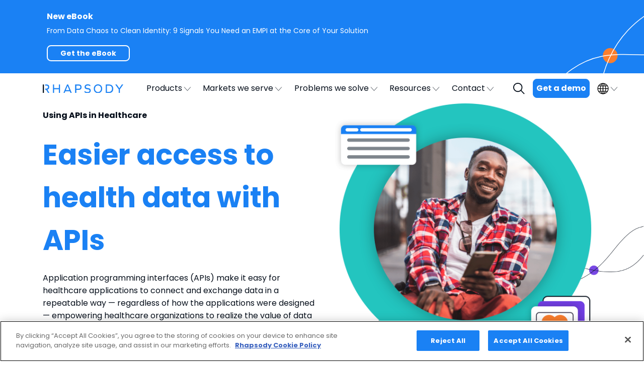

--- FILE ---
content_type: text/html; charset=UTF-8
request_url: https://rhapsody.health/use-cases/apis-in-healthcare/
body_size: 22162
content:
<!doctype html><html lang="en-US"><head><meta charset="UTF-8"><meta name="viewport" content="width=device-width, initial-scale=1"><link rel="stylesheet" media="print" onload="this.onload=null;this.media='all';" id="ao_optimized_gfonts" href="https://fonts.googleapis.com/css?family=Poppins:400,700%7CNoto+Sans+SC:400,700&amp;display=swap"><link rel="profile" href="https://gmpg.org/xfn/11"><title>Using APIs in Healthcare | Rhapsody</title><meta name="robots" content="max-snippet:-1,max-image-preview:standard,max-video-preview:-1" /><link rel="canonical" href="https://rhapsody.health/use-cases/apis-in-healthcare/" /><meta name="description" content="Application programming interfaces (APIs) make it easy for healthcare applications to connect and exchange data in a repeatable way empowering healthcare organizations to realize the value of data." /><meta property="og:type" content="article" /><meta property="og:locale" content="en_US" /><meta property="og:site_name" content="Rhapsody" /><meta property="og:title" content="Using APIs in Healthcare" /><meta property="og:description" content="Application programming interfaces (APIs) make it easy for healthcare applications to connect and exchange data in a repeatable way empowering healthcare organizations to realize the value of data." /><meta property="og:url" content="https://rhapsody.health/use-cases/apis-in-healthcare/" /><meta property="og:image" content="https://rhapsody.health/wp-content/uploads/2024/09/Rhapsody-1200x634-1.png" /><meta property="og:image:width" content="1200" /><meta property="og:image:height" content="634" /><meta property="article:published_time" content="2023-01-26T21:36:13+00:00" /><meta property="article:modified_time" content="2025-08-11T20:54:20+00:00" /><meta name="twitter:card" content="summary_large_image" /><meta name="twitter:title" content="Using APIs in Healthcare" /><meta name="twitter:description" content="Application programming interfaces (APIs) make it easy for healthcare applications to connect and exchange data in a repeatable way empowering healthcare organizations to realize the value of data." /><meta name="twitter:image" content="https://rhapsody.health/wp-content/uploads/2024/09/Rhapsody-1200x634-1.png" /> <script type="application/ld+json">{"@context":"https://schema.org","@graph":[{"@type":"WebSite","@id":"https://rhapsody.health/#/schema/WebSite","url":"https://rhapsody.health/","name":"Rhapsody","inLanguage":"en-US","potentialAction":{"@type":"SearchAction","target":{"@type":"EntryPoint","urlTemplate":"https://rhapsody.health/search/{search_term_string}/"},"query-input":"required name=search_term_string"},"publisher":{"@type":"Organization","@id":"https://rhapsody.health/#/schema/Organization","name":"Rhapsody","url":"https://rhapsody.health/","logo":{"@type":"ImageObject","url":"https://rhapsody.health/wp-content/uploads/2023/02/Rhapsody-favicon-300.png","contentUrl":"https://rhapsody.health/wp-content/uploads/2023/02/Rhapsody-favicon-300.png","width":134,"height":134,"contentSize":"1537"}}},{"@type":"WebPage","@id":"https://rhapsody.health/use-cases/apis-in-healthcare/","url":"https://rhapsody.health/use-cases/apis-in-healthcare/","name":"Using APIs in Healthcare | Rhapsody","description":"Application programming interfaces (APIs) make it easy for healthcare applications to connect and exchange data in a repeatable way empowering healthcare organizations to realize the value of data.","inLanguage":"en-US","isPartOf":{"@id":"https://rhapsody.health/#/schema/WebSite"},"breadcrumb":{"@type":"BreadcrumbList","@id":"https://rhapsody.health/#/schema/BreadcrumbList","itemListElement":[{"@type":"ListItem","position":1,"item":"https://rhapsody.health/","name":"Rhapsody"},{"@type":"ListItem","position":2,"name":"Using APIs in Healthcare"}]},"potentialAction":{"@type":"ReadAction","target":"https://rhapsody.health/use-cases/apis-in-healthcare/"},"datePublished":"2023-01-26T21:36:13+00:00","dateModified":"2025-08-11T20:54:20+00:00"}]}</script> <link rel='dns-prefetch' href='//ajax.googleapis.com' /><link rel='dns-prefetch' href='//stackpath.bootstrapcdn.com' /><link href='https://sp-ao.shortpixel.ai' rel='preconnect' /><link href='https://fonts.gstatic.com' crossorigin='anonymous' rel='preconnect' /><link rel="alternate" title="oEmbed (JSON)" type="application/json+oembed" href="https://rhapsody.health/wp-json/oembed/1.0/embed?url=https%3A%2F%2Frhapsody.health%2Fuse-cases%2Fapis-in-healthcare%2F" /><link rel="alternate" title="oEmbed (XML)" type="text/xml+oembed" href="https://rhapsody.health/wp-json/oembed/1.0/embed?url=https%3A%2F%2Frhapsody.health%2Fuse-cases%2Fapis-in-healthcare%2F&#038;format=xml" /><style id='wp-img-auto-sizes-contain-inline-css'>img:is([sizes=auto i],[sizes^="auto," i]){contain-intrinsic-size:3000px 1500px}
/*# sourceURL=wp-img-auto-sizes-contain-inline-css */</style><style id='wp-block-library-inline-css'>:root{--wp-block-synced-color:#7a00df;--wp-block-synced-color--rgb:122,0,223;--wp-bound-block-color:var(--wp-block-synced-color);--wp-editor-canvas-background:#ddd;--wp-admin-theme-color:#007cba;--wp-admin-theme-color--rgb:0,124,186;--wp-admin-theme-color-darker-10:#006ba1;--wp-admin-theme-color-darker-10--rgb:0,107,160.5;--wp-admin-theme-color-darker-20:#005a87;--wp-admin-theme-color-darker-20--rgb:0,90,135;--wp-admin-border-width-focus:2px}@media (min-resolution:192dpi){:root{--wp-admin-border-width-focus:1.5px}}.wp-element-button{cursor:pointer}:root .has-very-light-gray-background-color{background-color:#eee}:root .has-very-dark-gray-background-color{background-color:#313131}:root .has-very-light-gray-color{color:#eee}:root .has-very-dark-gray-color{color:#313131}:root .has-vivid-green-cyan-to-vivid-cyan-blue-gradient-background{background:linear-gradient(135deg,#00d084,#0693e3)}:root .has-purple-crush-gradient-background{background:linear-gradient(135deg,#34e2e4,#4721fb 50%,#ab1dfe)}:root .has-hazy-dawn-gradient-background{background:linear-gradient(135deg,#faaca8,#dad0ec)}:root .has-subdued-olive-gradient-background{background:linear-gradient(135deg,#fafae1,#67a671)}:root .has-atomic-cream-gradient-background{background:linear-gradient(135deg,#fdd79a,#004a59)}:root .has-nightshade-gradient-background{background:linear-gradient(135deg,#330968,#31cdcf)}:root .has-midnight-gradient-background{background:linear-gradient(135deg,#020381,#2874fc)}:root{--wp--preset--font-size--normal:16px;--wp--preset--font-size--huge:42px}.has-regular-font-size{font-size:1em}.has-larger-font-size{font-size:2.625em}.has-normal-font-size{font-size:var(--wp--preset--font-size--normal)}.has-huge-font-size{font-size:var(--wp--preset--font-size--huge)}.has-text-align-center{text-align:center}.has-text-align-left{text-align:left}.has-text-align-right{text-align:right}.has-fit-text{white-space:nowrap!important}#end-resizable-editor-section{display:none}.aligncenter{clear:both}.items-justified-left{justify-content:flex-start}.items-justified-center{justify-content:center}.items-justified-right{justify-content:flex-end}.items-justified-space-between{justify-content:space-between}.screen-reader-text{border:0;clip-path:inset(50%);height:1px;margin:-1px;overflow:hidden;padding:0;position:absolute;width:1px;word-wrap:normal!important}.screen-reader-text:focus{background-color:#ddd;clip-path:none;color:#444;display:block;font-size:1em;height:auto;left:5px;line-height:normal;padding:15px 23px 14px;text-decoration:none;top:5px;width:auto;z-index:100000}html :where(.has-border-color){border-style:solid}html :where([style*=border-top-color]){border-top-style:solid}html :where([style*=border-right-color]){border-right-style:solid}html :where([style*=border-bottom-color]){border-bottom-style:solid}html :where([style*=border-left-color]){border-left-style:solid}html :where([style*=border-width]){border-style:solid}html :where([style*=border-top-width]){border-top-style:solid}html :where([style*=border-right-width]){border-right-style:solid}html :where([style*=border-bottom-width]){border-bottom-style:solid}html :where([style*=border-left-width]){border-left-style:solid}html :where(img[class*=wp-image-]){height:auto;max-width:100%}:where(figure){margin:0 0 1em}html :where(.is-position-sticky){--wp-admin--admin-bar--position-offset:var(--wp-admin--admin-bar--height,0px)}@media screen and (max-width:600px){html :where(.is-position-sticky){--wp-admin--admin-bar--position-offset:0px}}

/*# sourceURL=wp-block-library-inline-css */</style><style id='wp-block-heading-inline-css'>h1:where(.wp-block-heading).has-background,h2:where(.wp-block-heading).has-background,h3:where(.wp-block-heading).has-background,h4:where(.wp-block-heading).has-background,h5:where(.wp-block-heading).has-background,h6:where(.wp-block-heading).has-background{padding:1.25em 2.375em}h1.has-text-align-left[style*=writing-mode]:where([style*=vertical-lr]),h1.has-text-align-right[style*=writing-mode]:where([style*=vertical-rl]),h2.has-text-align-left[style*=writing-mode]:where([style*=vertical-lr]),h2.has-text-align-right[style*=writing-mode]:where([style*=vertical-rl]),h3.has-text-align-left[style*=writing-mode]:where([style*=vertical-lr]),h3.has-text-align-right[style*=writing-mode]:where([style*=vertical-rl]),h4.has-text-align-left[style*=writing-mode]:where([style*=vertical-lr]),h4.has-text-align-right[style*=writing-mode]:where([style*=vertical-rl]),h5.has-text-align-left[style*=writing-mode]:where([style*=vertical-lr]),h5.has-text-align-right[style*=writing-mode]:where([style*=vertical-rl]),h6.has-text-align-left[style*=writing-mode]:where([style*=vertical-lr]),h6.has-text-align-right[style*=writing-mode]:where([style*=vertical-rl]){rotate:180deg}
/*# sourceURL=https://rhapsody.health/wp-includes/blocks/heading/style.min.css */</style><style id='wp-block-paragraph-inline-css'>.is-small-text{font-size:.875em}.is-regular-text{font-size:1em}.is-large-text{font-size:2.25em}.is-larger-text{font-size:3em}.has-drop-cap:not(:focus):first-letter{float:left;font-size:8.4em;font-style:normal;font-weight:100;line-height:.68;margin:.05em .1em 0 0;text-transform:uppercase}body.rtl .has-drop-cap:not(:focus):first-letter{float:none;margin-left:.1em}p.has-drop-cap.has-background{overflow:hidden}:root :where(p.has-background){padding:1.25em 2.375em}:where(p.has-text-color:not(.has-link-color)) a{color:inherit}p.has-text-align-left[style*="writing-mode:vertical-lr"],p.has-text-align-right[style*="writing-mode:vertical-rl"]{rotate:180deg}
/*# sourceURL=https://rhapsody.health/wp-includes/blocks/paragraph/style.min.css */</style><style id='global-styles-inline-css'>:root{--wp--preset--aspect-ratio--square: 1;--wp--preset--aspect-ratio--4-3: 4/3;--wp--preset--aspect-ratio--3-4: 3/4;--wp--preset--aspect-ratio--3-2: 3/2;--wp--preset--aspect-ratio--2-3: 2/3;--wp--preset--aspect-ratio--16-9: 16/9;--wp--preset--aspect-ratio--9-16: 9/16;--wp--preset--color--black: #000000;--wp--preset--color--cyan-bluish-gray: #abb8c3;--wp--preset--color--white: #ffffff;--wp--preset--color--pale-pink: #f78da7;--wp--preset--color--vivid-red: #cf2e2e;--wp--preset--color--luminous-vivid-orange: #ff6900;--wp--preset--color--luminous-vivid-amber: #fcb900;--wp--preset--color--light-green-cyan: #7bdcb5;--wp--preset--color--vivid-green-cyan: #00d084;--wp--preset--color--pale-cyan-blue: #8ed1fc;--wp--preset--color--vivid-cyan-blue: #0693e3;--wp--preset--color--vivid-purple: #9b51e0;--wp--preset--color--dodger-blue: #1a81f4;--wp--preset--color--sea-green: #23c5bf;--wp--preset--color--blue-violet: #7340e4;--wp--preset--color--burnt-orange: #fa7e2e;--wp--preset--color--dark-grey: #7e858c;--wp--preset--color--light-grey: #e5ebf2;--wp--preset--gradient--vivid-cyan-blue-to-vivid-purple: linear-gradient(135deg,rgb(6,147,227) 0%,rgb(155,81,224) 100%);--wp--preset--gradient--light-green-cyan-to-vivid-green-cyan: linear-gradient(135deg,rgb(122,220,180) 0%,rgb(0,208,130) 100%);--wp--preset--gradient--luminous-vivid-amber-to-luminous-vivid-orange: linear-gradient(135deg,rgb(252,185,0) 0%,rgb(255,105,0) 100%);--wp--preset--gradient--luminous-vivid-orange-to-vivid-red: linear-gradient(135deg,rgb(255,105,0) 0%,rgb(207,46,46) 100%);--wp--preset--gradient--very-light-gray-to-cyan-bluish-gray: linear-gradient(135deg,rgb(238,238,238) 0%,rgb(169,184,195) 100%);--wp--preset--gradient--cool-to-warm-spectrum: linear-gradient(135deg,rgb(74,234,220) 0%,rgb(151,120,209) 20%,rgb(207,42,186) 40%,rgb(238,44,130) 60%,rgb(251,105,98) 80%,rgb(254,248,76) 100%);--wp--preset--gradient--blush-light-purple: linear-gradient(135deg,rgb(255,206,236) 0%,rgb(152,150,240) 100%);--wp--preset--gradient--blush-bordeaux: linear-gradient(135deg,rgb(254,205,165) 0%,rgb(254,45,45) 50%,rgb(107,0,62) 100%);--wp--preset--gradient--luminous-dusk: linear-gradient(135deg,rgb(255,203,112) 0%,rgb(199,81,192) 50%,rgb(65,88,208) 100%);--wp--preset--gradient--pale-ocean: linear-gradient(135deg,rgb(255,245,203) 0%,rgb(182,227,212) 50%,rgb(51,167,181) 100%);--wp--preset--gradient--electric-grass: linear-gradient(135deg,rgb(202,248,128) 0%,rgb(113,206,126) 100%);--wp--preset--gradient--midnight: linear-gradient(135deg,rgb(2,3,129) 0%,rgb(40,116,252) 100%);--wp--preset--font-size--small: 13px;--wp--preset--font-size--medium: 20px;--wp--preset--font-size--large: 36px;--wp--preset--font-size--x-large: 42px;--wp--preset--font-size--lyniate-normal: 16px;--wp--preset--font-size--lyniate-medium: 20px;--wp--preset--font-size--lyniate-large: 40px;--wp--preset--font-size--lyniate-extra-large: 56px;--wp--preset--spacing--20: 0.44rem;--wp--preset--spacing--30: 0.67rem;--wp--preset--spacing--40: 1rem;--wp--preset--spacing--50: 1.5rem;--wp--preset--spacing--60: 2.25rem;--wp--preset--spacing--70: 3.38rem;--wp--preset--spacing--80: 5.06rem;--wp--preset--shadow--natural: 6px 6px 9px rgba(0, 0, 0, 0.2);--wp--preset--shadow--deep: 12px 12px 50px rgba(0, 0, 0, 0.4);--wp--preset--shadow--sharp: 6px 6px 0px rgba(0, 0, 0, 0.2);--wp--preset--shadow--outlined: 6px 6px 0px -3px rgb(255, 255, 255), 6px 6px rgb(0, 0, 0);--wp--preset--shadow--crisp: 6px 6px 0px rgb(0, 0, 0);}:where(.is-layout-flex){gap: 0.5em;}:where(.is-layout-grid){gap: 0.5em;}body .is-layout-flex{display: flex;}.is-layout-flex{flex-wrap: wrap;align-items: center;}.is-layout-flex > :is(*, div){margin: 0;}body .is-layout-grid{display: grid;}.is-layout-grid > :is(*, div){margin: 0;}:where(.wp-block-columns.is-layout-flex){gap: 2em;}:where(.wp-block-columns.is-layout-grid){gap: 2em;}:where(.wp-block-post-template.is-layout-flex){gap: 1.25em;}:where(.wp-block-post-template.is-layout-grid){gap: 1.25em;}.has-black-color{color: var(--wp--preset--color--black) !important;}.has-cyan-bluish-gray-color{color: var(--wp--preset--color--cyan-bluish-gray) !important;}.has-white-color{color: var(--wp--preset--color--white) !important;}.has-pale-pink-color{color: var(--wp--preset--color--pale-pink) !important;}.has-vivid-red-color{color: var(--wp--preset--color--vivid-red) !important;}.has-luminous-vivid-orange-color{color: var(--wp--preset--color--luminous-vivid-orange) !important;}.has-luminous-vivid-amber-color{color: var(--wp--preset--color--luminous-vivid-amber) !important;}.has-light-green-cyan-color{color: var(--wp--preset--color--light-green-cyan) !important;}.has-vivid-green-cyan-color{color: var(--wp--preset--color--vivid-green-cyan) !important;}.has-pale-cyan-blue-color{color: var(--wp--preset--color--pale-cyan-blue) !important;}.has-vivid-cyan-blue-color{color: var(--wp--preset--color--vivid-cyan-blue) !important;}.has-vivid-purple-color{color: var(--wp--preset--color--vivid-purple) !important;}.has-black-background-color{background-color: var(--wp--preset--color--black) !important;}.has-cyan-bluish-gray-background-color{background-color: var(--wp--preset--color--cyan-bluish-gray) !important;}.has-white-background-color{background-color: var(--wp--preset--color--white) !important;}.has-pale-pink-background-color{background-color: var(--wp--preset--color--pale-pink) !important;}.has-vivid-red-background-color{background-color: var(--wp--preset--color--vivid-red) !important;}.has-luminous-vivid-orange-background-color{background-color: var(--wp--preset--color--luminous-vivid-orange) !important;}.has-luminous-vivid-amber-background-color{background-color: var(--wp--preset--color--luminous-vivid-amber) !important;}.has-light-green-cyan-background-color{background-color: var(--wp--preset--color--light-green-cyan) !important;}.has-vivid-green-cyan-background-color{background-color: var(--wp--preset--color--vivid-green-cyan) !important;}.has-pale-cyan-blue-background-color{background-color: var(--wp--preset--color--pale-cyan-blue) !important;}.has-vivid-cyan-blue-background-color{background-color: var(--wp--preset--color--vivid-cyan-blue) !important;}.has-vivid-purple-background-color{background-color: var(--wp--preset--color--vivid-purple) !important;}.has-black-border-color{border-color: var(--wp--preset--color--black) !important;}.has-cyan-bluish-gray-border-color{border-color: var(--wp--preset--color--cyan-bluish-gray) !important;}.has-white-border-color{border-color: var(--wp--preset--color--white) !important;}.has-pale-pink-border-color{border-color: var(--wp--preset--color--pale-pink) !important;}.has-vivid-red-border-color{border-color: var(--wp--preset--color--vivid-red) !important;}.has-luminous-vivid-orange-border-color{border-color: var(--wp--preset--color--luminous-vivid-orange) !important;}.has-luminous-vivid-amber-border-color{border-color: var(--wp--preset--color--luminous-vivid-amber) !important;}.has-light-green-cyan-border-color{border-color: var(--wp--preset--color--light-green-cyan) !important;}.has-vivid-green-cyan-border-color{border-color: var(--wp--preset--color--vivid-green-cyan) !important;}.has-pale-cyan-blue-border-color{border-color: var(--wp--preset--color--pale-cyan-blue) !important;}.has-vivid-cyan-blue-border-color{border-color: var(--wp--preset--color--vivid-cyan-blue) !important;}.has-vivid-purple-border-color{border-color: var(--wp--preset--color--vivid-purple) !important;}.has-vivid-cyan-blue-to-vivid-purple-gradient-background{background: var(--wp--preset--gradient--vivid-cyan-blue-to-vivid-purple) !important;}.has-light-green-cyan-to-vivid-green-cyan-gradient-background{background: var(--wp--preset--gradient--light-green-cyan-to-vivid-green-cyan) !important;}.has-luminous-vivid-amber-to-luminous-vivid-orange-gradient-background{background: var(--wp--preset--gradient--luminous-vivid-amber-to-luminous-vivid-orange) !important;}.has-luminous-vivid-orange-to-vivid-red-gradient-background{background: var(--wp--preset--gradient--luminous-vivid-orange-to-vivid-red) !important;}.has-very-light-gray-to-cyan-bluish-gray-gradient-background{background: var(--wp--preset--gradient--very-light-gray-to-cyan-bluish-gray) !important;}.has-cool-to-warm-spectrum-gradient-background{background: var(--wp--preset--gradient--cool-to-warm-spectrum) !important;}.has-blush-light-purple-gradient-background{background: var(--wp--preset--gradient--blush-light-purple) !important;}.has-blush-bordeaux-gradient-background{background: var(--wp--preset--gradient--blush-bordeaux) !important;}.has-luminous-dusk-gradient-background{background: var(--wp--preset--gradient--luminous-dusk) !important;}.has-pale-ocean-gradient-background{background: var(--wp--preset--gradient--pale-ocean) !important;}.has-electric-grass-gradient-background{background: var(--wp--preset--gradient--electric-grass) !important;}.has-midnight-gradient-background{background: var(--wp--preset--gradient--midnight) !important;}.has-small-font-size{font-size: var(--wp--preset--font-size--small) !important;}.has-medium-font-size{font-size: var(--wp--preset--font-size--medium) !important;}.has-large-font-size{font-size: var(--wp--preset--font-size--large) !important;}.has-x-large-font-size{font-size: var(--wp--preset--font-size--x-large) !important;}
/*# sourceURL=global-styles-inline-css */</style><style id='classic-theme-styles-inline-css'>/*! This file is auto-generated */
.wp-block-button__link{color:#fff;background-color:#32373c;border-radius:9999px;box-shadow:none;text-decoration:none;padding:calc(.667em + 2px) calc(1.333em + 2px);font-size:1.125em}.wp-block-file__button{background:#32373c;color:#fff;text-decoration:none}
/*# sourceURL=/wp-includes/css/classic-themes.min.css */</style><link rel='stylesheet' id='bootstrap-css' href='https://stackpath.bootstrapcdn.com/bootstrap/4.3.1/css/bootstrap.min.css' media='all' /><link rel='stylesheet' id='lyniate-style-css' href='https://rhapsody.health/wp-content/uploads/autoptimize/css/autoptimize_single_fd43ad85efac57a59968beade5e1f664.css' media='all' /><link rel='stylesheet' id='print-style-css' href='https://rhapsody.health/wp-content/uploads/autoptimize/css/autoptimize_single_17cf8cada535d381310cab7ada858a33.css' media='print' /><link rel='stylesheet' id='lazyload-video-css-css' href='https://rhapsody.health/wp-content/uploads/autoptimize/css/autoptimize_single_38629538949c9bb629712b40de31c2e4.css' media='all' /><style id='lazyload-video-css-inline-css'>.entry-content a.lazy-load-youtube, a.lazy-load-youtube, .lazy-load-vimeo{ background-size: cover; }.lazy-load-div { background: url(https://sp-ao.shortpixel.ai/client/to_webp,q_glossy,ret_img/https://rhapsody.health/wp-content/plugins/lazy-load-for-videos//public/play-y-red.png) center center no-repeat; }
/*# sourceURL=lazyload-video-css-inline-css */</style> <script src="https://rhapsody.health/wp-includes/js/jquery/jquery.min.js" id="jquery-core-js"></script> <script src="https://rhapsody.health/wp-includes/js/jquery/jquery-migrate.min.js" id="jquery-migrate-js"></script> <link rel="https://api.w.org/" href="https://rhapsody.health/wp-json/" /><link rel="alternate" title="JSON" type="application/json" href="https://rhapsody.health/wp-json/wp/v2/use-cases/14480" /> <script>(function(w,d,s,l,i){w[l]=w[l]||[];w[l].push({'gtm.start':
new Date().getTime(),event:'gtm.js'});var f=d.getElementsByTagName(s)[0],
j=d.createElement(s),dl=l!='dataLayer'?'&l='+l:'';j.async=true;j.src=
'https://www.googletagmanager.com/gtm.js?id='+i+dl;f.parentNode.insertBefore(j,f);
})(window,document,'script','dataLayer','GTM-KV8PXV2');</script>    <script src="https://cookie-cdn.cookiepro.com/scripttemplates/otSDKStub.js"  type="text/javascript" charset="UTF-8" data-domain-script="aeda6636-584b-492d-9d0a-eac44e8de754" ></script> <script type="text/javascript">function OptanonWrapper() { }</script>  <script type="text/javascript">(function(c,l,a,r,i,t,y){
					c[a]=c[a]||function(){(c[a].q=c[a].q||[]).push(arguments)};t=l.createElement(r);t.async=1;
					t.src="https://www.clarity.ms/tag/"+i+"?ref=wordpress";y=l.getElementsByTagName(r)[0];y.parentNode.insertBefore(t,y);
				})(window, document, "clarity", "script", "q6t13u0bfo");</script> <style class="wpcode-css-snippet">.rhapsody-empi-demo .testimonials__logos {
    margin-bottom: 70px;
    margin-top: 30px;
}</style><style class="wpcode-css-snippet">.main-navigation ul ul li.hide-heading > a {
    display: none;
}</style><style class="wpcode-css-snippet">.how-it-works-envoy .how-it-works__list ol li::marker {
Color:#fff;
}

.envoy-page-logos .wp-block-gallery.is-layout-flex > .wp-block-image img {
    height: auto;
    display: block; 
		max-width: 225px !important;
}

.envoy-monogram-logo {
	margin: 0 auto !important;
}
  @media only screen and (max-width: 991px) {
.envoy-compare .info-block__content-text {
       padding: 20px 45px 20px 20px;
}
}

.icon-stats__items {
	border-top: none;
	border-bottom: none;
	padding: 10px 0;
}

.icon-stats__items .item:first-child, .icon-stats__items .item:last-child {
    padding-right: 15px;
}</style><style class="wpcode-css-snippet">.hide-bttn-in-block a.bttn {
	display: none;
}</style><style class="wpcode-css-snippet">.autopilot-no-cta a {
	display: none;
}

.hide-block {
	display:none;
}</style><link rel="icon" href="https://sp-ao.shortpixel.ai/client/to_webp,q_glossy,ret_img,w_32,h_32/https://rhapsody.health/wp-content/uploads/2023/02/Rhapsody-favicon-300.png" sizes="32x32" /><link rel="icon" href="https://sp-ao.shortpixel.ai/client/to_webp,q_glossy,ret_img,w_192,h_192/https://rhapsody.health/wp-content/uploads/2023/02/Rhapsody-favicon-300.png" sizes="192x192" /><link rel="apple-touch-icon" href="https://sp-ao.shortpixel.ai/client/to_webp,q_glossy,ret_img,w_180,h_180/https://rhapsody.health/wp-content/uploads/2023/02/Rhapsody-favicon-300.png" /><meta name="msapplication-TileImage" content="https://rhapsody.health/wp-content/uploads/2023/02/Rhapsody-favicon-300.png" /><style id="wp-custom-css">#form-snippet {
	background: #e5ebf2;
	padding: 10px;
	border-radius: 15px;
	position: sticky
}
@media (min-width: 768px) {
	#form-snippet {
		position: sticky;
		top: 100px;
		scroll-margin-top: 100px;
	}
}
body.single-resources .single-post__terms {
	display: none;
}

.table-overscroll {
	overflow-x: auto;
	max-width: 100%;
}
.table-overscroll > table {
	min-width: 600px;
}

table.blue-headers th {
	color: white;
	background: #1a81f4;
}
table.blue-headers th,
table.blue-headers td {
	padding: 6px 12px;
	line-height: 1.25;
	vertical-align: top;
	border: 1px solid #1a81f4;
	font-size: 14px;
}

/* New styles header - june 19, 2025 */

@media only screen and (max-width: 990px) {
    .site-header {
        position: sticky;
    }
	  main {
 			margin-top: 0 !important;
		}
	  .site-header__ss-menu-row--active {
			min-height: unset !important;
		}
	 .site-header__ss-menu .main-navigation{
      height: auto !important;
    }
	
	body.small-screen{
	 height: unset;
		overflow:hidden;
	}
	body.small-screen #page {
		height: unset;
		overflow: auto;
	}
			body.small-screen .site-header.has-banner {
		height: 100%;
		position: fixed;
		}
	.site-header__ss-menu-row--active{
overflow-y: auto;
}
	#header-search--ss .search-form form, #header-search .search-form form{
		padding: 4px 10px;
	}
	#header-search--ss.search-active, #header-search.search-active {
	top: 0;
	}
}
.main-navigation ul li ul.sub-menu, .main-navigation ul li ul.sub-menu * {
    -webkit-transform: unset;
}

.answer {
	font-weight: 400;
}

.wp-block-faq-block-for-gutenberg-faq {
	border-radius: 10px;
	font-family: "Poppins", "Noto Sans SC";
}</style></head><body class="wp-singular use-cases-template-default single single-use-cases postid-14480 wp-custom-logo wp-embed-responsive wp-theme-lyniate"> <noscript><iframe src="https://www.googletagmanager.com/ns.html?id=GTM-KV8PXV2"
height="0" width="0" style="display:none;visibility:hidden"></iframe></noscript><header id="masthead" class="site-header has-banner"><div class="rha scale-banner scale-banner--blue"><div class="container"><div class="scale-banner__wrap"><article><h2 class="heading">New eBook</h2><p>From Data Chaos to Clean Identity: 9 Signals You Need an EMPI at the Core of Your Solution</p></article> <a href="https://rhapsody.health/resources/from-data-chaos-to-clean-identity-9-signals-you-need-an-empi-at-the-core-of-your-solution/" title="Get the eBook" target="">Get the eBook</a></div></div></div><div class="site-header__wrapper"> <button class="hamburger-nav"><div class="hamburger-nav__menu-icon"><div class="hamburger-nav__menu-icon__middle"></div></div> </button><div class="container"><div class="site-header__ls"><div class="row align-items-center"><div class="col-12 col-lg-2"><div class="site-logo"> <a href="/"> <img decoding="async" class="img-fluid lazy-load-off"
 src="https://rhapsody.health/wp-content/themes/lyniate/assets/images/navi_logo_black.svg"
 alt="Rhapsody site logo"> </a></div></div><div class="col-lg-8 h-100"><nav id="site-navigation" class="main-navigation"><div class="menu-primary-navigation-container"><ul id="menu-primary-navigation" class="menu"><li id="menu-item-899" class="menu-item menu-item-type-custom menu-item-object-custom menu-item-has-children menu-item-899"><a href="#">Products</a><ul class="sub-menu"><li id="menu-item-20843" class="menu-item menu-item-type-custom menu-item-object-custom menu-item-has-children menu-item-20843"><a href="#">Products</a><ul class="sub-menu"><li id="menu-item-15574" class="menu-item menu-item-type-custom menu-item-object-custom menu-item-has-children menu-item-15574"><a href="https://rhapsody.health/solutions/digital-health-enablement-platform/">Digital health enablement platform</a><ul class="sub-menu"><li id="menu-item-889" class="menu-item menu-item-type-custom menu-item-object-custom menu-item-has-children menu-item-889"><a href="#"><b>Integration</b></a><ul class="sub-menu"><li id="menu-item-20858" class="menu-item menu-item-type-custom menu-item-object-custom menu-item-20858"><a href="https://rhapsody.health/solutions/corepoint/">Corepoint for analysts</a></li><li id="menu-item-20859" class="menu-item menu-item-type-custom menu-item-object-custom menu-item-20859"><a href="https://rhapsody.health/solutions/rhapsody/">Rhapsody for developers</a></li><li id="menu-item-20860" class="menu-item menu-item-type-custom menu-item-object-custom menu-item-20860"><a href="/solutions/envoy-automated-integrations">Envoy automated integrations</a></li><li id="menu-item-24221" class="menu-item menu-item-type-custom menu-item-object-custom menu-item-24221"><a href="/solutions/image-director/">DICOM automated integrations</a></li><li id="menu-item-24775" class="menu-item menu-item-type-custom menu-item-object-custom menu-item-24775"><a href="https://rhapsody.health/solutions/api-guardian/">API Guardian</a></li><li id="menu-item-15572" class="menu-item menu-item-type-custom menu-item-object-custom menu-item-15572"><a href="#"><b>Identity</b></a></li><li id="menu-item-20861" class="menu-item menu-item-type-custom menu-item-object-custom menu-item-20861"><a href="https://rhapsody.health/solutions/empi/">EMPI</a></li><li id="menu-item-20864" class="menu-item menu-item-type-custom menu-item-object-custom menu-item-20864"><a href="#"><b>Semantic</b></a></li><li id="menu-item-20862" class="menu-item menu-item-type-custom menu-item-object-custom menu-item-20862"><a href="https://rhapsody.health/solutions/terminology-management/">Semantic terminology management</a></li><li id="menu-item-20931" class="menu-item menu-item-type-custom menu-item-object-custom menu-item-20931"><a href="#"><b>Services</b></a></li><li id="menu-item-7468" class="menu-item menu-item-type-post_type menu-item-object-products menu-item-7468"><a href="https://rhapsody.health/solutions/professional-services/">Professional services</a></li><li id="menu-item-7477" class="menu-item menu-item-type-post_type menu-item-object-page menu-item-7477"><a href="https://rhapsody.health/education/">Education</a></li></ul></li></ul></li></ul></li></ul></li><li id="menu-item-20844" class="menu-item menu-item-type-custom menu-item-object-custom menu-item-has-children menu-item-20844"><a href="#">Markets we serve</a><ul class="sub-menu"><li id="menu-item-20845" class="menu-item menu-item-type-custom menu-item-object-custom menu-item-has-children menu-item-20845"><a href="#">Markets we serve</a><ul class="sub-menu"><li id="menu-item-23985" class="hide-heading menu-item menu-item-type-custom menu-item-object-custom menu-item-has-children menu-item-23985"><a href="#">Column</a><ul class="sub-menu"><li id="menu-item-23934" class="menu-item menu-item-type-custom menu-item-object-custom menu-item-23934"><a href="/markets/payers/"><b>Payers</b></a></li><li id="menu-item-14727" class="menu-item menu-item-type-custom menu-item-object-custom menu-item-has-children menu-item-14727"><a href="#"><b>Providers</b></a><ul class="sub-menu"><li id="menu-item-7489" class="menu-item menu-item-type-post_type menu-item-object-markets menu-item-7489"><a href="https://rhapsody.health/markets/ambulatory-clinics/">Ambulatory clinics</a></li><li id="menu-item-21691" class="menu-item menu-item-type-post_type menu-item-object-markets menu-item-21691"><a href="https://rhapsody.health/markets/community-hospitals/">Community hospitals</a></li><li id="menu-item-7495" class="menu-item menu-item-type-post_type menu-item-object-markets menu-item-7495"><a href="https://rhapsody.health/markets/health-systems/">Health systems</a></li><li id="menu-item-7491" class="menu-item menu-item-type-post_type menu-item-object-markets menu-item-7491"><a href="https://rhapsody.health/markets/radiology/">Imaging centers</a></li><li id="menu-item-7490" class="menu-item menu-item-type-post_type menu-item-object-markets menu-item-7490"><a href="https://rhapsody.health/markets/laboratory/">Labs</a></li></ul></li></ul></li><li id="menu-item-23932" class="hide-heading menu-item menu-item-type-custom menu-item-object-custom menu-item-has-children menu-item-23932"><a href="#">Column</a><ul class="sub-menu"><li id="menu-item-20846" class="menu-item menu-item-type-custom menu-item-object-custom menu-item-has-children menu-item-20846"><a href="#"><b>Health tech</b></a><ul class="sub-menu"><li id="menu-item-20847" class="menu-item menu-item-type-custom menu-item-object-custom menu-item-20847"><a href="/markets/digital-health-health-technology-solutions/">Enterprise</a></li><li id="menu-item-20848" class="menu-item menu-item-type-custom menu-item-object-custom menu-item-20848"><a href="/markets/health-tech-growth/">Growth</a></li><li id="menu-item-20849" class="menu-item menu-item-type-custom menu-item-object-custom menu-item-20849"><a href="/markets/health-tech-ai/">AI</a></li></ul></li><li id="menu-item-14728" class="menu-item menu-item-type-custom menu-item-object-custom menu-item-has-children menu-item-14728"><a href="#"><b>Public health</b></a><ul class="sub-menu"><li id="menu-item-7492" class="menu-item menu-item-type-post_type menu-item-object-markets menu-item-7492"><a href="https://rhapsody.health/markets/public-health/">Agencies</a></li><li id="menu-item-14707" class="menu-item menu-item-type-post_type menu-item-object-markets menu-item-14707"><a href="https://rhapsody.health/markets/health-information-exchanges/">HIEs</a></li></ul></li></ul></li></ul></li></ul></li><li id="menu-item-883" class="menu-item menu-item-type-custom menu-item-object-custom menu-item-has-children menu-item-883"><a href="#">Problems we solve</a><ul class="sub-menu"><li id="menu-item-905" class="unclickable menu-item menu-item-type-custom menu-item-object-custom menu-item-has-children menu-item-905"><a href="#">Problems we solve</a><ul class="sub-menu"><li id="menu-item-922" class="hide-heading menu-item menu-item-type-custom menu-item-object-custom menu-item-has-children menu-item-922"><a href="#">Hidden Heading</a><ul class="sub-menu"><li id="menu-item-20850" class="menu-item menu-item-type-custom menu-item-object-custom menu-item-20850"><a href="https://rhapsody.health/use-cases/connect-any-system-healthcare-api-and-hl7-integration/">Connect healthcare, any standard (API, FHIR, HL7)</a></li><li id="menu-item-20851" class="menu-item menu-item-type-custom menu-item-object-custom menu-item-20851"><a href="https://rhapsody.health/solutions/digital-health-enablement-platform/">Interoperability</a></li><li id="menu-item-20852" class="menu-item menu-item-type-custom menu-item-object-custom menu-item-20852"><a href="https://rhapsody.health/use-cases/moving-healthcare-integrations-to-the-cloud/">Move to the cloud</a></li><li id="menu-item-20854" class="menu-item menu-item-type-custom menu-item-object-custom menu-item-20854"><a href="https://rhapsody.health/solutions/digital-health-enablement-platform/">Digital health enablement</a></li><li id="menu-item-20855" class="menu-item menu-item-type-custom menu-item-object-custom menu-item-20855"><a href="https://rhapsody.health/use-cases/ehr-integration/">Integrate with EHRs</a></li><li id="menu-item-20856" class="menu-item menu-item-type-custom menu-item-object-custom menu-item-20856"><a href="https://rhapsody.health/resources/scale-smarter-faster-easier/">Scalable growth</a></li><li id="menu-item-24277" class="menu-item menu-item-type-custom menu-item-object-custom menu-item-24277"><a href="https://rhapsody.health/epic-ready-provider-trusted/">Epic migration support</a></li></ul></li></ul></li></ul></li><li id="menu-item-921" class="menu-item menu-item-type-custom menu-item-object-custom menu-item-has-children menu-item-921"><a href="#">Resources</a><ul class="sub-menu"><li id="menu-item-1093" class="menu-item menu-item-type-post_type_archive menu-item-object-resources menu-item-has-children menu-item-1093"><a href="https://rhapsody.health/resources/">Resources</a><ul class="sub-menu"><li id="menu-item-20838" class="menu-item menu-item-type-custom menu-item-object-custom menu-item-has-children menu-item-20838"><a href="#"><b>Discover</b></a><ul class="sub-menu"><li id="menu-item-22140" class="menu-item menu-item-type-custom menu-item-object-custom menu-item-22140"><a href="https://rhapsody.health/resources?typs=82">Best practices and guides</a></li><li id="menu-item-22141" class="menu-item menu-item-type-custom menu-item-object-custom menu-item-22141"><a href="https://rhapsody.health/resources?typs=185">Blog</a></li><li id="menu-item-22142" class="menu-item menu-item-type-custom menu-item-object-custom menu-item-22142"><a href="https://rhapsody.health/resources?typs=3">Customer stories</a></li><li id="menu-item-22143" class="menu-item menu-item-type-custom menu-item-object-custom menu-item-22143"><a href="https://rhapsody.health/resources?typs=86">Product brochures</a></li><li id="menu-item-22144" class="menu-item menu-item-type-custom menu-item-object-custom menu-item-22144"><a href="https://rhapsody.health/resources?typs=16">White papers</a></li><li id="menu-item-22145" class="menu-item menu-item-type-custom menu-item-object-custom menu-item-22145"><a href="https://rhapsody.health/resources?typs=19">Videos</a></li></ul></li><li id="menu-item-20839" class="menu-item menu-item-type-custom menu-item-object-custom menu-item-has-children menu-item-20839"><a href="#"><b>Discuss</b></a><ul class="sub-menu"><li id="menu-item-22146" class="menu-item menu-item-type-custom menu-item-object-custom menu-item-22146"><a href="https://rhapsody.health/resources?typs=18&#038;refresh=1">Events</a></li><li id="menu-item-22147" class="menu-item menu-item-type-custom menu-item-object-custom menu-item-22147"><a href="https://rhapsody.health/resources?typs=114">Webinars</a></li></ul></li><li id="menu-item-20840" class="menu-item menu-item-type-custom menu-item-object-custom menu-item-has-children menu-item-20840"><a href="#"><b>Rhapsody</b></a><ul class="sub-menu"><li id="menu-item-20841" class="menu-item menu-item-type-post_type menu-item-object-page menu-item-20841"><a href="https://rhapsody.health/about-us/">About us</a></li><li id="menu-item-24166" class="menu-item menu-item-type-custom menu-item-object-custom menu-item-24166"><a href="/rhapsody-vs-other-healthcare-interoperability-solutions/">How we compare</a></li><li id="menu-item-20842" class="menu-item menu-item-type-post_type menu-item-object-page menu-item-20842"><a href="https://rhapsody.health/careers/">Careers</a></li><li id="menu-item-20488" class="menu-item menu-item-type-custom menu-item-object-custom menu-item-20488"><a href="https://rhapsody.health/in-the-news/">In the news</a></li><li id="menu-item-7213" class="menu-item menu-item-type-post_type menu-item-object-page menu-item-7213"><a href="https://rhapsody.health/partners/">Partners</a></li><li id="menu-item-22148" class="menu-item menu-item-type-custom menu-item-object-custom menu-item-22148"><a href="https://rhapsody.health/resources?typs=184">Press releases</a></li></ul></li></ul></li></ul></li><li id="menu-item-23503" class="menu-item-type-contact menu-item menu-item-type-custom menu-item-object-custom menu-item-has-children menu-item-23503"><a href="#">Contact</a><ul class="sub-menu"><li id="menu-item-23504" class="menu-item menu-item-type-custom menu-item-object-custom menu-item-has-children menu-item-23504"><a href="#"><b>Contact</b></a><ul class="sub-menu"><li id="menu-item-23505" class="hide-heading menu-item menu-item-type-custom menu-item-object-custom menu-item-has-children menu-item-23505"><a href="#">Hidden Heading</a><ul class="sub-menu"><li id="menu-item-23506" class="menu-item menu-item-type-post_type menu-item-object-page menu-item-23506"><a href="https://rhapsody.health/contact/">Get in touch</a></li><li id="menu-item-887" class="menu-item menu-item-type-post_type menu-item-object-page menu-item-887"><a href="https://rhapsody.health/support/">Solutions support</a></li><li id="menu-item-23507" class="hide-social menu-item menu-item-type-custom menu-item-object-custom menu-item-23507"><a href="#">Social Media Items</a><ul class="social-nav"><li><a rel="noreferrer" target="_blank" href="https://www.linkedin.com/company/rhapsodyhealth"><img decoding="async" loading="eager" class="img-fluid" src="https://rhapsody.health/wp-content/uploads/2021/08/footer_icon_linkedin.svg" alt="LinkedIn icon" /></a></li><li><a rel="noreferrer" target="_blank" href="https://twitter.com/rhapsodyhealth"><img decoding="async" loading="eager" class="img-fluid" src="https://sp-ao.shortpixel.ai/client/to_webp,q_glossy,ret_img/https://rhapsody.health/wp-content/uploads/2023/09/twitter-x-logo-26x26-1.png" alt="Twitter icon" /></a></li><li><a rel="noreferrer" target="_blank" href="https://www.youtube.com/@rhapsodyhealth"><img decoding="async" loading="eager" class="img-fluid" src="https://rhapsody.health/wp-content/uploads/2021/08/footer_icon_youtube.svg" alt="YouTube icon" /></a></li><li><a rel="noreferrer" target="_blank" href="https://www.facebook.com/rhapsodyhealth"><img decoding="async" loading="eager" class="img-fluid" src="https://rhapsody.health/wp-content/uploads/2021/08/footer_icon_facebook.svg" alt="Facebook icon" /></a></li><li><a rel="noreferrer" target="_blank" href="https://www.instagram.com/rhapsodyhealth"><img decoding="async" loading="eager" class="img-fluid" src="https://rhapsody.health/wp-content/uploads/2021/08/footer_icon_instagram.svg" alt="Instagram icon" /></a></li></ul></li></ul></li></ul></li></ul></li></ul></div></nav><div id="header-search"><div class="search-form"><form role="search" action="https://rhapsody.health/" method="get" id="searchform"> <button type="Submit" aria-label="Search submit" class="search-submit"> <noscript><img decoding="async" src="https://rhapsody.health/wp-content/themes/lyniate/assets/icons/navi_search_black.svg"
 alt="Search" /></noscript><img decoding="async" class="lazyload" src='data:image/svg+xml,%3Csvg%20xmlns=%22http://www.w3.org/2000/svg%22%20viewBox=%220%200%20210%20140%22%3E%3C/svg%3E' data-src="https://rhapsody.health/wp-content/themes/lyniate/assets/icons/navi_search_black.svg"
 alt="Search" /> </button> <input id="header-search-template-input" placeholder="Search" aria-label="Site search"
 type="text" accept="" name="s"
 value=""> <button aria-label="Search cancel" id="header-search-cancel"> <noscript><img decoding="async" src="https://rhapsody.health/wp-content/themes/lyniate/assets/icons/about_icon_close.svg"
 alt="Search" /></noscript><img decoding="async" class="lazyload" src='data:image/svg+xml,%3Csvg%20xmlns=%22http://www.w3.org/2000/svg%22%20viewBox=%220%200%20210%20140%22%3E%3C/svg%3E' data-src="https://rhapsody.health/wp-content/themes/lyniate/assets/icons/about_icon_close.svg"
 alt="Search" /> </button></form></div></div></div><div class="col-lg-2 nav-bttn-col"><div class="button-nav-box"><div id="search-navigation" class="site-search"><div class="site-search-icon"> <a id="header-search-icon" alt="site search" aria-label="open search field"
 href="#">Search</a></div></div><nav id="button-navigation" class="main-navigation button-nav"><div class="menu-header-button-nav-container"><ul id="menu-header-button-nav" class="menu"><li id="menu-item-8027" class="nav-bttn menu-item menu-item-type-post_type menu-item-object-page menu-item-8027"><a href="https://rhapsody.health/get-a-demo/">Get a demo</a></li></ul></div></nav><div id="lang-navigation" class="main-navigation lang-nav"><div class="menu-language-navigations-container"><ul id="menu-language-navigations" class="menu"><li id="menu-item-952" class="language-icon menu-item menu-item-type-custom menu-item-object-custom menu-item-has-children menu-item-952"><a href="#">Change your language</a><ul class="sub-menu"><li id="menu-item-953" class="menu-item menu-item-type-custom menu-item-object-custom menu-item-has-children menu-item-953"><a href="#">Languages</a><ul class="sub-menu"><li id="menu-item-9540" class="menu-item menu-item-type-post_type menu-item-object-page menu-item-home menu-item-9540"><a href="https://rhapsody.health/">English (United States)</a></li><li id="menu-item-9539" class="menu-item menu-item-type-post_type menu-item-object-page menu-item-9539"><a href="https://rhapsody.health/home-deutsch/">Deutsch (Deutschland)</a></li><li id="menu-item-10013" class="menu-item menu-item-type-post_type menu-item-object-page menu-item-10013"><a href="https://rhapsody.health/home-chinese/">中文 (中国)</a></li></ul></li></ul></li></ul></div></div></div></div></div></div><div class="site-header__ss"><div class="row site-header__buttons align-items-center"><div class="col-3"></div><div class="col-6"><div class="site-logo"> <a href="https://rhapsody.health/"> <noscript><img decoding="async" class="img-fluid"
 src="https://rhapsody.health/wp-content/themes/lyniate/assets/images/navi_logo_black.svg"
 alt="Rhapsody site logo"></noscript><img decoding="async" class="lazyload img-fluid"
 src='data:image/svg+xml,%3Csvg%20xmlns=%22http://www.w3.org/2000/svg%22%20viewBox=%220%200%20210%20140%22%3E%3C/svg%3E' data-src="https://rhapsody.health/wp-content/themes/lyniate/assets/images/navi_logo_black.svg"
 alt="Rhapsody site logo"> </a></div></div><div class="col-3"><div class="button-nav-box"><div id="search-navigation" class="site-search"><div class="site-search-icon"> <a id="header-search-icon--ss" alt="site search" aria-label="open search field"
 href="#"></a></div></div></div></div></div><div class="row site-header__ss-menu-row"><div class="col-12"><div class="site-header__ss-menu"><nav id="site-navigation" class="main-navigation"><div class="menu-primary-navigation-container"><ul id="menu-primary-navigation-1" class="menu"><li class="menu-item menu-item-type-custom menu-item-object-custom menu-item-has-children menu-item-899"><a href="#">Products</a><ul class="sub-menu"><li class="menu-item menu-item-type-custom menu-item-object-custom menu-item-has-children menu-item-20843"><a href="#">Products</a><ul class="sub-menu"><li class="menu-item menu-item-type-custom menu-item-object-custom menu-item-has-children menu-item-15574"><a href="https://rhapsody.health/solutions/digital-health-enablement-platform/">Digital health enablement platform</a><ul class="sub-menu"><li class="menu-item menu-item-type-custom menu-item-object-custom menu-item-has-children menu-item-889"><a href="#"><b>Integration</b></a><ul class="sub-menu"><li class="menu-item menu-item-type-custom menu-item-object-custom menu-item-20858"><a href="https://rhapsody.health/solutions/corepoint/">Corepoint for analysts</a></li><li class="menu-item menu-item-type-custom menu-item-object-custom menu-item-20859"><a href="https://rhapsody.health/solutions/rhapsody/">Rhapsody for developers</a></li><li class="menu-item menu-item-type-custom menu-item-object-custom menu-item-20860"><a href="/solutions/envoy-automated-integrations">Envoy automated integrations</a></li><li class="menu-item menu-item-type-custom menu-item-object-custom menu-item-24221"><a href="/solutions/image-director/">DICOM automated integrations</a></li><li class="menu-item menu-item-type-custom menu-item-object-custom menu-item-24775"><a href="https://rhapsody.health/solutions/api-guardian/">API Guardian</a></li><li class="menu-item menu-item-type-custom menu-item-object-custom menu-item-15572"><a href="#"><b>Identity</b></a></li><li class="menu-item menu-item-type-custom menu-item-object-custom menu-item-20861"><a href="https://rhapsody.health/solutions/empi/">EMPI</a></li><li class="menu-item menu-item-type-custom menu-item-object-custom menu-item-20864"><a href="#"><b>Semantic</b></a></li><li class="menu-item menu-item-type-custom menu-item-object-custom menu-item-20862"><a href="https://rhapsody.health/solutions/terminology-management/">Semantic terminology management</a></li><li class="menu-item menu-item-type-custom menu-item-object-custom menu-item-20931"><a href="#"><b>Services</b></a></li><li class="menu-item menu-item-type-post_type menu-item-object-products menu-item-7468"><a href="https://rhapsody.health/solutions/professional-services/">Professional services</a></li><li class="menu-item menu-item-type-post_type menu-item-object-page menu-item-7477"><a href="https://rhapsody.health/education/">Education</a></li></ul></li></ul></li></ul></li></ul></li><li class="menu-item menu-item-type-custom menu-item-object-custom menu-item-has-children menu-item-20844"><a href="#">Markets we serve</a><ul class="sub-menu"><li class="menu-item menu-item-type-custom menu-item-object-custom menu-item-has-children menu-item-20845"><a href="#">Markets we serve</a><ul class="sub-menu"><li class="hide-heading menu-item menu-item-type-custom menu-item-object-custom menu-item-has-children menu-item-23985"><a href="#">Column</a><ul class="sub-menu"><li class="menu-item menu-item-type-custom menu-item-object-custom menu-item-23934"><a href="/markets/payers/"><b>Payers</b></a></li><li class="menu-item menu-item-type-custom menu-item-object-custom menu-item-has-children menu-item-14727"><a href="#"><b>Providers</b></a><ul class="sub-menu"><li class="menu-item menu-item-type-post_type menu-item-object-markets menu-item-7489"><a href="https://rhapsody.health/markets/ambulatory-clinics/">Ambulatory clinics</a></li><li class="menu-item menu-item-type-post_type menu-item-object-markets menu-item-21691"><a href="https://rhapsody.health/markets/community-hospitals/">Community hospitals</a></li><li class="menu-item menu-item-type-post_type menu-item-object-markets menu-item-7495"><a href="https://rhapsody.health/markets/health-systems/">Health systems</a></li><li class="menu-item menu-item-type-post_type menu-item-object-markets menu-item-7491"><a href="https://rhapsody.health/markets/radiology/">Imaging centers</a></li><li class="menu-item menu-item-type-post_type menu-item-object-markets menu-item-7490"><a href="https://rhapsody.health/markets/laboratory/">Labs</a></li></ul></li></ul></li><li class="hide-heading menu-item menu-item-type-custom menu-item-object-custom menu-item-has-children menu-item-23932"><a href="#">Column</a><ul class="sub-menu"><li class="menu-item menu-item-type-custom menu-item-object-custom menu-item-has-children menu-item-20846"><a href="#"><b>Health tech</b></a><ul class="sub-menu"><li class="menu-item menu-item-type-custom menu-item-object-custom menu-item-20847"><a href="/markets/digital-health-health-technology-solutions/">Enterprise</a></li><li class="menu-item menu-item-type-custom menu-item-object-custom menu-item-20848"><a href="/markets/health-tech-growth/">Growth</a></li><li class="menu-item menu-item-type-custom menu-item-object-custom menu-item-20849"><a href="/markets/health-tech-ai/">AI</a></li></ul></li><li class="menu-item menu-item-type-custom menu-item-object-custom menu-item-has-children menu-item-14728"><a href="#"><b>Public health</b></a><ul class="sub-menu"><li class="menu-item menu-item-type-post_type menu-item-object-markets menu-item-7492"><a href="https://rhapsody.health/markets/public-health/">Agencies</a></li><li class="menu-item menu-item-type-post_type menu-item-object-markets menu-item-14707"><a href="https://rhapsody.health/markets/health-information-exchanges/">HIEs</a></li></ul></li></ul></li></ul></li></ul></li><li class="menu-item menu-item-type-custom menu-item-object-custom menu-item-has-children menu-item-883"><a href="#">Problems we solve</a><ul class="sub-menu"><li class="unclickable menu-item menu-item-type-custom menu-item-object-custom menu-item-has-children menu-item-905"><a href="#">Problems we solve</a><ul class="sub-menu"><li class="hide-heading menu-item menu-item-type-custom menu-item-object-custom menu-item-has-children menu-item-922"><a href="#">Hidden Heading</a><ul class="sub-menu"><li class="menu-item menu-item-type-custom menu-item-object-custom menu-item-20850"><a href="https://rhapsody.health/use-cases/connect-any-system-healthcare-api-and-hl7-integration/">Connect healthcare, any standard (API, FHIR, HL7)</a></li><li class="menu-item menu-item-type-custom menu-item-object-custom menu-item-20851"><a href="https://rhapsody.health/solutions/digital-health-enablement-platform/">Interoperability</a></li><li class="menu-item menu-item-type-custom menu-item-object-custom menu-item-20852"><a href="https://rhapsody.health/use-cases/moving-healthcare-integrations-to-the-cloud/">Move to the cloud</a></li><li class="menu-item menu-item-type-custom menu-item-object-custom menu-item-20854"><a href="https://rhapsody.health/solutions/digital-health-enablement-platform/">Digital health enablement</a></li><li class="menu-item menu-item-type-custom menu-item-object-custom menu-item-20855"><a href="https://rhapsody.health/use-cases/ehr-integration/">Integrate with EHRs</a></li><li class="menu-item menu-item-type-custom menu-item-object-custom menu-item-20856"><a href="https://rhapsody.health/resources/scale-smarter-faster-easier/">Scalable growth</a></li><li class="menu-item menu-item-type-custom menu-item-object-custom menu-item-24277"><a href="https://rhapsody.health/epic-ready-provider-trusted/">Epic migration support</a></li></ul></li></ul></li></ul></li><li class="menu-item menu-item-type-custom menu-item-object-custom menu-item-has-children menu-item-921"><a href="#">Resources</a><ul class="sub-menu"><li class="menu-item menu-item-type-post_type_archive menu-item-object-resources menu-item-has-children menu-item-1093"><a href="https://rhapsody.health/resources/">Resources</a><ul class="sub-menu"><li class="menu-item menu-item-type-custom menu-item-object-custom menu-item-has-children menu-item-20838"><a href="#"><b>Discover</b></a><ul class="sub-menu"><li class="menu-item menu-item-type-custom menu-item-object-custom menu-item-22140"><a href="https://rhapsody.health/resources?typs=82">Best practices and guides</a></li><li class="menu-item menu-item-type-custom menu-item-object-custom menu-item-22141"><a href="https://rhapsody.health/resources?typs=185">Blog</a></li><li class="menu-item menu-item-type-custom menu-item-object-custom menu-item-22142"><a href="https://rhapsody.health/resources?typs=3">Customer stories</a></li><li class="menu-item menu-item-type-custom menu-item-object-custom menu-item-22143"><a href="https://rhapsody.health/resources?typs=86">Product brochures</a></li><li class="menu-item menu-item-type-custom menu-item-object-custom menu-item-22144"><a href="https://rhapsody.health/resources?typs=16">White papers</a></li><li class="menu-item menu-item-type-custom menu-item-object-custom menu-item-22145"><a href="https://rhapsody.health/resources?typs=19">Videos</a></li></ul></li><li class="menu-item menu-item-type-custom menu-item-object-custom menu-item-has-children menu-item-20839"><a href="#"><b>Discuss</b></a><ul class="sub-menu"><li class="menu-item menu-item-type-custom menu-item-object-custom menu-item-22146"><a href="https://rhapsody.health/resources?typs=18&#038;refresh=1">Events</a></li><li class="menu-item menu-item-type-custom menu-item-object-custom menu-item-22147"><a href="https://rhapsody.health/resources?typs=114">Webinars</a></li></ul></li><li class="menu-item menu-item-type-custom menu-item-object-custom menu-item-has-children menu-item-20840"><a href="#"><b>Rhapsody</b></a><ul class="sub-menu"><li class="menu-item menu-item-type-post_type menu-item-object-page menu-item-20841"><a href="https://rhapsody.health/about-us/">About us</a></li><li class="menu-item menu-item-type-custom menu-item-object-custom menu-item-24166"><a href="/rhapsody-vs-other-healthcare-interoperability-solutions/">How we compare</a></li><li class="menu-item menu-item-type-post_type menu-item-object-page menu-item-20842"><a href="https://rhapsody.health/careers/">Careers</a></li><li class="menu-item menu-item-type-custom menu-item-object-custom menu-item-20488"><a href="https://rhapsody.health/in-the-news/">In the news</a></li><li class="menu-item menu-item-type-post_type menu-item-object-page menu-item-7213"><a href="https://rhapsody.health/partners/">Partners</a></li><li class="menu-item menu-item-type-custom menu-item-object-custom menu-item-22148"><a href="https://rhapsody.health/resources?typs=184">Press releases</a></li></ul></li></ul></li></ul></li><li class="menu-item-type-contact menu-item menu-item-type-custom menu-item-object-custom menu-item-has-children menu-item-23503"><a href="#">Contact</a><ul class="sub-menu"><li class="menu-item menu-item-type-custom menu-item-object-custom menu-item-has-children menu-item-23504"><a href="#"><b>Contact</b></a><ul class="sub-menu"><li class="hide-heading menu-item menu-item-type-custom menu-item-object-custom menu-item-has-children menu-item-23505"><a href="#">Hidden Heading</a><ul class="sub-menu"><li class="menu-item menu-item-type-post_type menu-item-object-page menu-item-23506"><a href="https://rhapsody.health/contact/">Get in touch</a></li><li class="menu-item menu-item-type-post_type menu-item-object-page menu-item-887"><a href="https://rhapsody.health/support/">Solutions support</a></li><li class="hide-social menu-item menu-item-type-custom menu-item-object-custom menu-item-23507"><a href="#">Social Media Items</a><ul class="social-nav"><li><a rel="noreferrer" target="_blank" href="https://www.linkedin.com/company/rhapsodyhealth"><img decoding="async" loading="eager" class="img-fluid" src="https://rhapsody.health/wp-content/uploads/2021/08/footer_icon_linkedin.svg" alt="LinkedIn icon" /></a></li><li><a rel="noreferrer" target="_blank" href="https://twitter.com/rhapsodyhealth"><img decoding="async" loading="eager" class="img-fluid" src="https://sp-ao.shortpixel.ai/client/to_webp,q_glossy,ret_img/https://rhapsody.health/wp-content/uploads/2023/09/twitter-x-logo-26x26-1.png" alt="Twitter icon" /></a></li><li><a rel="noreferrer" target="_blank" href="https://www.youtube.com/@rhapsodyhealth"><img decoding="async" loading="eager" class="img-fluid" src="https://rhapsody.health/wp-content/uploads/2021/08/footer_icon_youtube.svg" alt="YouTube icon" /></a></li><li><a rel="noreferrer" target="_blank" href="https://www.facebook.com/rhapsodyhealth"><img decoding="async" loading="eager" class="img-fluid" src="https://rhapsody.health/wp-content/uploads/2021/08/footer_icon_facebook.svg" alt="Facebook icon" /></a></li><li><a rel="noreferrer" target="_blank" href="https://www.instagram.com/rhapsodyhealth"><img decoding="async" loading="eager" class="img-fluid" src="https://rhapsody.health/wp-content/uploads/2021/08/footer_icon_instagram.svg" alt="Instagram icon" /></a></li></ul></li></ul></li></ul></li></ul></li></ul></div></nav><nav id="button-navigation" class="main-navigation button-nav"><div class="menu-header-button-nav-container"><ul id="menu-header-button-nav-1" class="menu"><li class="nav-bttn menu-item menu-item-type-post_type menu-item-object-page menu-item-8027"><a href="https://rhapsody.health/get-a-demo/">Get a demo</a></li></ul></div></nav><div id="lang-navigation" class="main-navigation lang-nav"><div class="menu-language-navigations-container"><ul id="menu-language-navigations-1" class="menu"><li class="language-icon menu-item menu-item-type-custom menu-item-object-custom menu-item-has-children menu-item-952"><a href="#">Change your language</a><ul class="sub-menu"><li class="menu-item menu-item-type-custom menu-item-object-custom menu-item-has-children menu-item-953"><a href="#">Languages</a><ul class="sub-menu"><li class="menu-item menu-item-type-post_type menu-item-object-page menu-item-home menu-item-9540"><a href="https://rhapsody.health/">English (United States)</a></li><li class="menu-item menu-item-type-post_type menu-item-object-page menu-item-9539"><a href="https://rhapsody.health/home-deutsch/">Deutsch (Deutschland)</a></li><li class="menu-item menu-item-type-post_type menu-item-object-page menu-item-10013"><a href="https://rhapsody.health/home-chinese/">中文 (中国)</a></li></ul></li></ul></li></ul></div></div></div></div></div></div></div><div id="header-search--ss"><div class="search-form"><form role="search" action="https://rhapsody.health/" method="get" id="searchform"> <button type="Submit" aria-label="Search submit" class="search-submit"> <noscript><img decoding="async" src="https://rhapsody.health/wp-content/themes/lyniate/assets/icons/navi_search_black.svg"
 alt="Search" /></noscript><img decoding="async" class="lazyload" src='data:image/svg+xml,%3Csvg%20xmlns=%22http://www.w3.org/2000/svg%22%20viewBox=%220%200%20210%20140%22%3E%3C/svg%3E' data-src="https://rhapsody.health/wp-content/themes/lyniate/assets/icons/navi_search_black.svg"
 alt="Search" /> </button> <input id="search-template-input--ss" placeholder="Search Rhapsody" aria-label="Site search" type="text"
 accept="" name="s" value=""> <button aria-label="Search cancel" id="header-search-cancel--ss"> <noscript><img decoding="async" src="https://rhapsody.health/wp-content/themes/lyniate/assets/icons/about_icon_close.svg"
 alt="Search" /></noscript><img decoding="async" class="lazyload" src='data:image/svg+xml,%3Csvg%20xmlns=%22http://www.w3.org/2000/svg%22%20viewBox=%220%200%20210%20140%22%3E%3C/svg%3E' data-src="https://rhapsody.health/wp-content/themes/lyniate/assets/icons/about_icon_close.svg"
 alt="Search" /> </button></form></div></div></div></header><div id="page" class="site"> <a class="skip-link screen-reader-text" href="#primary">Skip to content</a><main id="primary" class="site-main"><article id="post-14480" class="post-14480 use-cases type-use-cases status-publish hentry"><div class="entry-content"><div id="page-header-block_b8fb3c4f131900196f6a0f1cc1862fc7" class="lazyload page-header padding-top--none padding-bottom--medium margin-top--none margin-bottom--medium"
 data-bg="https://sp-ao.shortpixel.ai/client/to_webp,q_glossy,ret_img/https://rhapsody.health/wp-content/uploads/2021/07/home_hero_image_background.png" style="background-image: url(data:image/svg+xml,%3Csvg%20xmlns=%22http://www.w3.org/2000/svg%22%20viewBox=%220%200%20500%20300%22%3E%3C/svg%3E)"><div class="container"><div class="row"><div class="col-12 col-md-6 col-xl-6"><div class="page-header__text"><h1 class="heading heading-page-title">Using APIs in Healthcare</h1><h2 class="heading heading-1">Easier access to health data with APIs</h2><p>Application programming interfaces (APIs) make it easy for healthcare applications to connect and exchange data in a repeatable way — regardless of how the applications were designed — empowering healthcare organizations to realize the value of data and access information faster than ever.</p> <a class="bttn bttn-blue bttn-1" href="https://rhapsody.health/contact/"
 target=''> Connect with an API expert </a></div></div><div class="col-12 col-md-6 col-xl-6"><div class="page-header__image"> <picture> <noscript><img decoding="async" class="sp-no-webp img-fluid" src="https://sp-ao.shortpixel.ai/client/to_webp,q_glossy,ret_img/https://rhapsody.health/wp-content/uploads/2023/01/Lyniate_API_Hero_Image.png"
 alt=""></noscript><img decoding="async" class="lazyload img-fluid" src='data:image/svg+xml,%3Csvg%20xmlns=%22http://www.w3.org/2000/svg%22%20viewBox=%220%200%20210%20140%22%3E%3C/svg%3E' data-src="https://sp-ao.shortpixel.ai/client/to_webp,q_glossy,ret_img/https://rhapsody.health/wp-content/uploads/2023/01/Lyniate_API_Hero_Image.png"
 alt=""> </picture></div></div></div></div></div><div id="spotlight-block_feeab4ec20fc3955dababb881b70cb6b" class="spotlight padding-top--large padding-bottom--large margin-top--large margin-bottom--large"><div class="container"><div class="row "><div class="col-12 col-md-5"><h3 class="heading heading-subheading">White paper</h3><h2 class="heading heading-2 heading--blue">Breaking down interoperability barriers is possible through APIs </h2><p>An introduction to APIs and how they can help solve health IT’s biggest interoperability challenges</p><div class="cta"> <a class="bttn bttn-white" href="/resources/an-introduction-to-apis-and-how-they-can-help-solve-health-its-biggest-interoperability-challenges/" target=''> Get the white paper </a></div></div><div class="col-md-1"></div><div class="col-12 col-md-6"><div class="spotlight__image"> <picture> <noscript><img decoding="async" class="sp-no-webp img-fluid" src="https://sp-ao.shortpixel.ai/client/to_webp,q_glossy,ret_img/https://rhapsody.health/wp-content/uploads/2023/01/API-101_blue-outline.png" alt=""></noscript><img decoding="async" class="lazyload img-fluid" src='data:image/svg+xml,%3Csvg%20xmlns=%22http://www.w3.org/2000/svg%22%20viewBox=%220%200%20210%20140%22%3E%3C/svg%3E' data-src="https://sp-ao.shortpixel.ai/client/to_webp,q_glossy,ret_img/https://rhapsody.health/wp-content/uploads/2023/01/API-101_blue-outline.png" alt=""> </picture></div></div></div></div></div><div id="featured-resources-block_5199763718870fe193a35501dfff575c" class="featured-resources padding-top--none padding-bottom--large margin-top--none margin-bottom--none"><div class="container"><div class="row"><div class="col-12 col-lg-4"><div class="featured-resources__header"><h2 class="heading heading-2 heading--blue">Healthcare API news and resources</h2><p>Insights, guides, and use cases from the world’s healthcare interoperability experts.</p> <a class="bttn bttn-white" href="/resources/"
 target='_blank'> Dive in </a></div></div><div class="col-12 col-lg-8"><div class="featured-resources__item"> <a class="featured-resources__itemlink" href="https://rhapsody.health/blog/points-to-consider-when-evaluating-your-api-gateway-strategy/"><div class="featured-resources__item-image"> <picture> <noscript><img class="sp-no-webp"  decoding="async" src="https://sp-ao.shortpixel.ai/client/to_webp,q_glossy,ret_img/https://rhapsody.health/wp-content/uploads/2023/05/New_5-Points-to-Consider-When-Evaluating-Your-API-Gateway-Strategy_Blog-Image-620x300.png" alt="New_5 Points to Consider When Evaluating Your API Gateway Strategy_Blog Image"></noscript><img class="lazyload" decoding="async" src='data:image/svg+xml,%3Csvg%20xmlns=%22http://www.w3.org/2000/svg%22%20viewBox=%220%200%20210%20140%22%3E%3C/svg%3E' data-src="https://sp-ao.shortpixel.ai/client/to_webp,q_glossy,ret_img/https://rhapsody.health/wp-content/uploads/2023/05/New_5-Points-to-Consider-When-Evaluating-Your-API-Gateway-Strategy_Blog-Image-620x300.png" alt="New_5 Points to Consider When Evaluating Your API Gateway Strategy_Blog Image"> </picture></div><div class="featured-resources__item-text"><p class="type">Article</p><p class="title">5 Points to consider when evaluating your API gateway strategy</p><p class="excerpt">How to extend the power of your integration engine with a built-for-healthcare API gateway</p> <span class="resource-link">Read more
 ></span></div> </a></div><div class="featured-resources__item"> <a class="featured-resources__itemlink" href="https://rhapsody.health/blog/patients-and-providers-working-together-through-apis-for-a-better-total-experience/"><div class="featured-resources__item-image"> <picture> <noscript><img class="sp-no-webp"  decoding="async" src="https://sp-ao.shortpixel.ai/client/to_webp,q_glossy,ret_img/https://rhapsody.health/wp-content/uploads/2023/06/Blog_-Patients-and-providers-working-together-through-APIs-for-a-better-total-experience_featured-image-1-620x300.png" alt="Blog_ Patients and providers working together through APIs for a better total experience_featured image-1"></noscript><img class="lazyload" decoding="async" src='data:image/svg+xml,%3Csvg%20xmlns=%22http://www.w3.org/2000/svg%22%20viewBox=%220%200%20210%20140%22%3E%3C/svg%3E' data-src="https://sp-ao.shortpixel.ai/client/to_webp,q_glossy,ret_img/https://rhapsody.health/wp-content/uploads/2023/06/Blog_-Patients-and-providers-working-together-through-APIs-for-a-better-total-experience_featured-image-1-620x300.png" alt="Blog_ Patients and providers working together through APIs for a better total experience_featured image-1"> </picture></div><div class="featured-resources__item-text"><p class="type">Article</p><p class="title">Patients and providers working together through APIs for a better total experience</p><p class="excerpt">Driving a better total experience for patients and providers through an API Gateway built on healthcare transformation</p> <span class="resource-link">Read more
 ></span></div> </a></div><div class="featured-resources__item"> <a class="featured-resources__itemlink" href="https://rhapsody.health/resources/how-api-technology-enhances-privacy-and-security-and-protects-patient-data-in-the-us/"><div class="featured-resources__item-image"> <picture> <noscript><img class="sp-no-webp"  decoding="async" src="https://sp-ao.shortpixel.ai/client/to_webp,q_glossy,ret_img/https://rhapsody.health/wp-content/uploads/2022/07/API-security-white-paper_image_US_2023-620x300.png" alt="API security white paper_image_US_2023"></noscript><img class="lazyload" decoding="async" src='data:image/svg+xml,%3Csvg%20xmlns=%22http://www.w3.org/2000/svg%22%20viewBox=%220%200%20210%20140%22%3E%3C/svg%3E' data-src="https://sp-ao.shortpixel.ai/client/to_webp,q_glossy,ret_img/https://rhapsody.health/wp-content/uploads/2022/07/API-security-white-paper_image_US_2023-620x300.png" alt="API security white paper_image_US_2023"> </picture></div><div class="featured-resources__item-text"><p class="type">White papers</p><p class="title">How API technology enhances privacy and security and protects patient data </p><p class="excerpt">As API adoption accelerates, privacy and security must stay top of mind for healthcare leaders in the United States</p> <span class="resource-link">Read more
 ></span></div> </a></div></div></div></div></div><div class="container"><div id="pillar-block_c4ebf533576e7a12dc07109d0a365950" class="pillar padding-top--none padding-bottom--large margin-top--medium margin-bottom--medium"><div class="pillar__box"><div class="pillar__intro"><div class="row"><div class="col-12 col-lg-6 align-self-center"><div class="image"> <picture> <noscript><img decoding="async" class="sp-no-webp img-fluid" src="https://sp-ao.shortpixel.ai/client/to_webp,q_glossy,ret_img/https://rhapsody.health/wp-content/uploads/2023/01/Rapid_benefit_pillar_image.png"
 alt=""></noscript><img decoding="async" class="lazyload img-fluid" src='data:image/svg+xml,%3Csvg%20xmlns=%22http://www.w3.org/2000/svg%22%20viewBox=%220%200%20210%20140%22%3E%3C/svg%3E' data-src="https://sp-ao.shortpixel.ai/client/to_webp,q_glossy,ret_img/https://rhapsody.health/wp-content/uploads/2023/01/Rapid_benefit_pillar_image.png"
 alt=""> </picture></div></div><div class="col-12 col-lg-6"><div class="pillar__intro__text"><h2 class="heading heading-2 heading--blue"> How Rhapsody health solutions help healthcare organizations work with APIs</h2><p>Rhapsody health solutions can help you access and share the data you need in a secure, scalable way across many systems through APIs.</p></div></div></div></div><div class="pillar__benefits"><div class="row"><div class="col-12 col-lg-4"><div class="pillar__benefits__item"><div class="pillar__benefits__item-image"> <noscript><img decoding="async" class="img-fluid" src="https://sp-ao.shortpixel.ai/client/to_webp,q_glossy,ret_img/https://rhapsody.health/wp-content/uploads/2023/01/marketing_icon_integration.png"></noscript><img decoding="async" class="lazyload img-fluid" src='data:image/svg+xml,%3Csvg%20xmlns=%22http://www.w3.org/2000/svg%22%20viewBox=%220%200%20210%20140%22%3E%3C/svg%3E' data-src="https://sp-ao.shortpixel.ai/client/to_webp,q_glossy,ret_img/https://rhapsody.health/wp-content/uploads/2023/01/marketing_icon_integration.png"></div><h3 class="heading heading-3"> Focus on what you do best</h3><p>Get to market with new customers and data sources in half the time with a prescriptive data model, best practices, and guidelines. Rhapsody Envoy speeds up integration with real-time data via API, compatible with FHIR, JSON, X12, HL7 V2, and more. <br><a href="https://rhapsody.health/solutions/envoy-managed-services/" target="_blank">Learn more.</a></br></p></div></div><div class="col-12 col-lg-4"><div class="pillar__benefits__item"><div class="pillar__benefits__item-image"> <noscript><img decoding="async" class="img-fluid" src="https://sp-ao.shortpixel.ai/client/to_webp,q_glossy,ret_img/https://rhapsody.health/wp-content/uploads/2023/01/marketing_icon_exchange-2.png"></noscript><img decoding="async" class="lazyload img-fluid" src='data:image/svg+xml,%3Csvg%20xmlns=%22http://www.w3.org/2000/svg%22%20viewBox=%220%200%20210%20140%22%3E%3C/svg%3E' data-src="https://sp-ao.shortpixel.ai/client/to_webp,q_glossy,ret_img/https://rhapsody.health/wp-content/uploads/2023/01/marketing_icon_exchange-2.png"></div><h3 class="heading heading-3"> Lower barriers to connecting data with APIs and FHIR</h3><p>Simplify and automate transformation of integrations from legacy systems to modern FHIR-based apps using Rhapsody Integration or Corepoint Integration. Automated processes and enhanced capabilities reduce the need for additional tools and ensure efficient, cost-effective, and scalable performance while lowering barriers to API adoption. <br><a href="https://rhapsody.health/solutions/digital-health-enablement-platform/" target="_blank">See our solutions.</a></br></p></div></div><div class="col-12 col-lg-4"><div class="pillar__benefits__item pillar__benefits__item--3"><div class="pillar__benefits__item-image"> <noscript><img decoding="async" class="img-fluid" src="https://sp-ao.shortpixel.ai/client/to_webp,q_glossy,ret_img/https://rhapsody.health/wp-content/uploads/2023/01/marketing_icon_FHIR.png"></noscript><img decoding="async" class="lazyload img-fluid" src='data:image/svg+xml,%3Csvg%20xmlns=%22http://www.w3.org/2000/svg%22%20viewBox=%220%200%20210%20140%22%3E%3C/svg%3E' data-src="https://sp-ao.shortpixel.ai/client/to_webp,q_glossy,ret_img/https://rhapsody.health/wp-content/uploads/2023/01/marketing_icon_FHIR.png"></div><h3 class="heading heading-3"> Get fluent in all things FHIR</h3><p>This hands-on, instructor-led course provides in-depth knowledge of the FHIR standard, covering core components and implementation aspects. By the end, you&#8217;ll confidently understand FHIR implementation guides and be equipped to apply FHIR in real-world scenarios. <br><a href="https://rhapsody.health/education/hl7-fhir-first-steps/" target="_blank">Register for training.</a></br></p></div></div></div></div></div></div></div><div id="four-bullets-block_32067c3fbd54987a868b6f3ac0f2fd27" class="four-bullets padding-top--none padding-bottom--none margin-top--none margin-bottom--none"><div class="container"><div class="row"><div class="col-12 col-lg-4"><div class="four-bullets__header"><p class="heading heading-subheading"></p><h2 class="heading heading-2">Benefits of APIs in healthcare</h2><p class="blurb">Healthcare APIs enable data integration between different EHRs and applications within hours (not weeks or months), allowing health IT innovators to develop, adopt, and leverage solutions more easily. Easier access to healthcare data transforms the patient and clinician experience.</p></div></div><div class="col-12 col-lg-8"><div class="four-bullets__bullets"><div class="row"><div class="col-12 col-md-6 four-bullets__bullets__item-box"><div class="four-bullets__bullets__item"><div class="four-bullets__bullets__item-image"> <picture> <noscript><img class="sp-no-webp"  decoding="async" src="https://sp-ao.shortpixel.ai/client/to_webp,q_glossy,ret_img/https://rhapsody.health/wp-content/uploads/2023/01/marketing_icon_speed.png" alt=""></noscript><img class="lazyload" decoding="async" src='data:image/svg+xml,%3Csvg%20xmlns=%22http://www.w3.org/2000/svg%22%20viewBox=%220%200%20210%20140%22%3E%3C/svg%3E' data-src="https://sp-ao.shortpixel.ai/client/to_webp,q_glossy,ret_img/https://rhapsody.health/wp-content/uploads/2023/01/marketing_icon_speed.png" alt=""> </picture></div><div class="four-bullets__bullets__item-text"><p class="header">Accelerate interoperability</p><p class="blurb">API technology can help solve one of the biggest challenges in healthcare: interoperability. Barriers to healthcare interoperability include silos of information created by cumbersome, outdated systems; laggard standards adoption; and the time, resources, and money required for integration.</p></div><div class="four-bullets__bullets__item-cta"></div></div></div><div class="col-12 col-md-6 four-bullets__bullets__item-box"><div class="four-bullets__bullets__item"><div class="four-bullets__bullets__item-image"> <picture> <noscript><img class="sp-no-webp"  decoding="async" src="https://sp-ao.shortpixel.ai/client/to_webp,q_glossy,ret_img/https://rhapsody.health/wp-content/uploads/2023/01/marketing_icon_education.png" alt=""></noscript><img class="lazyload" decoding="async" src='data:image/svg+xml,%3Csvg%20xmlns=%22http://www.w3.org/2000/svg%22%20viewBox=%220%200%20210%20140%22%3E%3C/svg%3E' data-src="https://sp-ao.shortpixel.ai/client/to_webp,q_glossy,ret_img/https://rhapsody.health/wp-content/uploads/2023/01/marketing_icon_education.png" alt=""> </picture></div><div class="four-bullets__bullets__item-text"><p class="header">Transfer knowledge</p><p class="blurb">APIs are used across the technology sector to present information in a repeatable way. This means the resources out there to learn APIs and the number of technologists who are familiar with APIs is much greater than traditional healthcare-specific integration standards.</p></div><div class="four-bullets__bullets__item-cta"></div></div></div><div class="col-12 col-md-6 four-bullets__bullets__item-box"><div class="four-bullets__bullets__item"><div class="four-bullets__bullets__item-image"> <picture> <noscript><img class="sp-no-webp"  decoding="async" src="https://sp-ao.shortpixel.ai/client/to_webp,q_glossy,ret_img/https://rhapsody.health/wp-content/uploads/2023/01/marketing_icon_saving.png" alt=""></noscript><img class="lazyload" decoding="async" src='data:image/svg+xml,%3Csvg%20xmlns=%22http://www.w3.org/2000/svg%22%20viewBox=%220%200%20210%20140%22%3E%3C/svg%3E' data-src="https://sp-ao.shortpixel.ai/client/to_webp,q_glossy,ret_img/https://rhapsody.health/wp-content/uploads/2023/01/marketing_icon_saving.png" alt=""> </picture></div><div class="four-bullets__bullets__item-text"><p class="header">Reduce costs</p><p class="blurb">Since APIs can be portable, they reduce development costs. APIs eliminate the cost of custom interface development and maintenance and may also reduce EHR vendor interface fees.</p></div><div class="four-bullets__bullets__item-cta"></div></div></div><div class="col-12 col-md-6 four-bullets__bullets__item-box"><div class="four-bullets__bullets__item"><div class="four-bullets__bullets__item-image"> <picture> <noscript><img class="sp-no-webp"  decoding="async" src="https://rhapsody.health/wp-content/uploads/2023/01/rhapsody_icon_segements_government-1.svg" alt=""></noscript><img class="lazyload" decoding="async" src='data:image/svg+xml,%3Csvg%20xmlns=%22http://www.w3.org/2000/svg%22%20viewBox=%220%200%20210%20140%22%3E%3C/svg%3E' data-src="https://rhapsody.health/wp-content/uploads/2023/01/rhapsody_icon_segements_government-1.svg" alt=""> </picture></div><div class="four-bullets__bullets__item-text"><p class="header">Comply with regional guidelines</p><p class="blurb">Many governing and funding bodies for health and social care delivery systems, such as the ONC, CMS, and NHS, are implementing requirements for providers and HCIT vendors to share data via API standards. This benefits healthcare providers and consumers.</p></div><div class="four-bullets__bullets__item-cta"></div></div></div></div></div></div></div></div></div><div id="lyniate-wrapper-block_a532b2e3a832a6ebe4e29601e29e313d" class="lyniate-wrapper padding-top--medium padding-bottom--none margin-top--medium margin-bottom--none"><div class="container wrapper"><h2 class="wp-block-heading"><strong><mark style="background-color:rgba(0, 0, 0, 0)" class="has-inline-color has-dodger-blue-color">How are APIs used in healthcare organizations?</mark></strong></h2><p>APIs facilitate data sharing from one organization to another.&nbsp; For example, APIs can help organizations access data such as information from a person&#8217;s wearable fitness tracker, smartphone, or smart scale. Healthcare organizations can securely call out to the API of the platform that’s collecting that data to pull it into their systems and make it available to the users within the hospital, payer, or healthcare IT vendor space. &nbsp;Standard APIs like the <a rel="noreferrer noopener" href="https://rhapsody.health/use-cases/fhir/" target="_blank">Fast Healthcare Interoperability Resource (FHIR)</a> are also moving healthcare closer to a “plug‑and‑play” approach to interoperability.&nbsp;</p></div></div><div id="four-bullets-background-block_1d86a9f5e8eeac9832a09625c96e0c0e" class="four-bullets-background padding-top--medium padding-bottom--medium margin-top--medium margin-bottom--medium"><div class="container"><div class="row four-bullets-background__bullets"><div class="col-12 col-sm-3"><div class="four-bullets-background__bullets__item"><div class="four-bullets-background__bullets__item-image"> <picture> <noscript><img decoding="async" class="sp-no-webp img-fluid" src="https://sp-ao.shortpixel.ai/client/to_webp,q_glossy,ret_img/https://rhapsody.health/wp-content/uploads/2023/01/marketing_icon_data-center.png" alt=""></noscript><img decoding="async" class="lazyload img-fluid" src='data:image/svg+xml,%3Csvg%20xmlns=%22http://www.w3.org/2000/svg%22%20viewBox=%220%200%20210%20140%22%3E%3C/svg%3E' data-src="https://sp-ao.shortpixel.ai/client/to_webp,q_glossy,ret_img/https://rhapsody.health/wp-content/uploads/2023/01/marketing_icon_data-center.png" alt=""> </picture></div><div class="four-bullets-background__bullets__item-text"><h3 class="heading heading-3">Population health databases</h3><p>API integration between provider EHRs and population health databases can help providers predict and manage illnesses and diseases and facilitate care delivery across a population.</p></div></div></div><div class="col-12 col-sm-3"><div class="four-bullets-background__bullets__item"><div class="four-bullets-background__bullets__item-image"> <picture> <noscript><img decoding="async" class="sp-no-webp img-fluid" src="https://sp-ao.shortpixel.ai/client/to_webp,q_glossy,ret_img/https://rhapsody.health/wp-content/uploads/2023/01/marketing_icon_monitor.png" alt=""></noscript><img decoding="async" class="lazyload img-fluid" src='data:image/svg+xml,%3Csvg%20xmlns=%22http://www.w3.org/2000/svg%22%20viewBox=%220%200%20210%20140%22%3E%3C/svg%3E' data-src="https://sp-ao.shortpixel.ai/client/to_webp,q_glossy,ret_img/https://rhapsody.health/wp-content/uploads/2023/01/marketing_icon_monitor.png" alt=""> </picture></div><div class="four-bullets-background__bullets__item-text"><h3 class="heading heading-3">Real-time data and analytics</h3><p>Use purpose-built APIs to access patient statistics in real-time to boost operational performance, clinical decision support, and patient satisfaction.</p></div></div></div><div class="col-12 col-sm-3"><div class="four-bullets-background__bullets__item"><div class="four-bullets-background__bullets__item-image"> <picture> <noscript><img decoding="async" class="sp-no-webp img-fluid" src="https://sp-ao.shortpixel.ai/client/to_webp,q_glossy,ret_img/https://rhapsody.health/wp-content/uploads/2023/01/marketing_icon_hospital.png" alt=""></noscript><img decoding="async" class="lazyload img-fluid" src='data:image/svg+xml,%3Csvg%20xmlns=%22http://www.w3.org/2000/svg%22%20viewBox=%220%200%20210%20140%22%3E%3C/svg%3E' data-src="https://sp-ao.shortpixel.ai/client/to_webp,q_glossy,ret_img/https://rhapsody.health/wp-content/uploads/2023/01/marketing_icon_hospital.png" alt=""> </picture></div><div class="four-bullets-background__bullets__item-text"><h3 class="heading heading-3">Medical research opportunities</h3><p>Securely access data gathered in clinical trials and online clinical-research platforms.</p></div></div></div><div class="col-12 col-sm-3"><div class="four-bullets-background__bullets__item"><div class="four-bullets-background__bullets__item-image"> <picture> <noscript><img decoding="async" class="sp-no-webp img-fluid" src="https://sp-ao.shortpixel.ai/client/to_webp,q_glossy,ret_img/https://rhapsody.health/wp-content/uploads/2023/01/marketing_icon_mobile.png" alt=""></noscript><img decoding="async" class="lazyload img-fluid" src='data:image/svg+xml,%3Csvg%20xmlns=%22http://www.w3.org/2000/svg%22%20viewBox=%220%200%20210%20140%22%3E%3C/svg%3E' data-src="https://sp-ao.shortpixel.ai/client/to_webp,q_glossy,ret_img/https://rhapsody.health/wp-content/uploads/2023/01/marketing_icon_mobile.png" alt=""> </picture></div><div class="four-bullets-background__bullets__item-text"><h3 class="heading heading-3">Patient engagement</h3><p>API-enabled access to healthcare data empowers patients to track and manage their health outside the doctor&#8217;s office on their smartphone or laptop. APIs support consumers’ ability to control their health information and coordinate their own care.</p></div></div></div></div><div class="four-bullets-background__cta"><div class="row"><div class="col-12"><div class="cta"> <a class="bttn bttn-white" href="/type/case-studies/" target=''> Browse case studies </a></div></div></div></div></div></div><div class="container"><div id="pillar-block_e0def5b082d064daa705680764d39fa3" class="pillar padding-top--none padding-bottom--none margin-top--none margin-bottom--none"><div class="pillar__box"><div class="pillar__intro"><div class="row"><div class="col-12 col-lg-6 align-self-center"><div class="image"> <picture> <noscript><img decoding="async" class="sp-no-webp img-fluid" src="https://sp-ao.shortpixel.ai/client/to_webp,q_glossy,ret_img/https://rhapsody.health/wp-content/uploads/2023/01/Rapid-API-illustration.png"
 alt=""></noscript><img decoding="async" class="lazyload img-fluid" src='data:image/svg+xml,%3Csvg%20xmlns=%22http://www.w3.org/2000/svg%22%20viewBox=%220%200%20210%20140%22%3E%3C/svg%3E' data-src="https://sp-ao.shortpixel.ai/client/to_webp,q_glossy,ret_img/https://rhapsody.health/wp-content/uploads/2023/01/Rapid-API-illustration.png"
 alt=""> </picture></div></div><div class="col-12 col-lg-6"><div class="pillar__intro__text"><h2 class="heading heading-2 heading--blue"> Examples of using APIs for healthcare</h2><p>Many healthcare organizations are using APIs to access and share data. </p></div></div></div></div><div class="pillar__benefits"><div class="row"><div class="col-12 col-lg-4"><div class="pillar__benefits__item"><div class="pillar__benefits__item-image"> <noscript><img decoding="async" class="img-fluid" src="https://sp-ao.shortpixel.ai/client/to_webp,q_glossy,ret_img/https://rhapsody.health/wp-content/uploads/2023/01/marketing_icon_exchange.png"></noscript><img decoding="async" class="lazyload img-fluid" src='data:image/svg+xml,%3Csvg%20xmlns=%22http://www.w3.org/2000/svg%22%20viewBox=%220%200%20210%20140%22%3E%3C/svg%3E' data-src="https://sp-ao.shortpixel.ai/client/to_webp,q_glossy,ret_img/https://rhapsody.health/wp-content/uploads/2023/01/marketing_icon_exchange.png"></div><h3 class="heading heading-3"> API connections with external data-trading partners</h3><p>Learn how a cancer center connects clinical data with its customer relationship management (CRM) system and with external data trading partners through APIs. <br><a href="https://rhapsody.health/blog/apis-in-healthcare-an-introduction/#APIs-in-healthcare-An-example-from-a-prominent-specialty-care-center  " target="_blank">Read the blog.</a></br></p></div></div><div class="col-12 col-lg-4"><div class="pillar__benefits__item"><div class="pillar__benefits__item-image"> <noscript><img decoding="async" class="img-fluid" src="https://sp-ao.shortpixel.ai/client/to_webp,q_glossy,ret_img/https://rhapsody.health/wp-content/uploads/2023/01/marketing_icon_mobile-health.png"></noscript><img decoding="async" class="lazyload img-fluid" src='data:image/svg+xml,%3Csvg%20xmlns=%22http://www.w3.org/2000/svg%22%20viewBox=%220%200%20210%20140%22%3E%3C/svg%3E' data-src="https://sp-ao.shortpixel.ai/client/to_webp,q_glossy,ret_img/https://rhapsody.health/wp-content/uploads/2023/01/marketing_icon_mobile-health.png"></div><h3 class="heading heading-3"> Communicate with health apps</h3><p>Envoy iPaaS customer BioIntelliSense simplifies complex data mapping and normalization. The Bio platform ingests data in many formats from varying transport methods and transforms it for use in the BioIntelliSense REST API. <br><a href="https://rhapsody.health/resources/biointellisense/" target="_blank">Read the case study.</a></br></p></div></div><div class="col-12 col-lg-4"><div class="pillar__benefits__item pillar__benefits__item--3"><div class="pillar__benefits__item-image"> <noscript><img decoding="async" class="img-fluid" src="https://rhapsody.health/wp-content/uploads/2023/01/rhapsody_icon_segements_people-1.svg"></noscript><img decoding="async" class="lazyload img-fluid" src='data:image/svg+xml,%3Csvg%20xmlns=%22http://www.w3.org/2000/svg%22%20viewBox=%220%200%20210%20140%22%3E%3C/svg%3E' data-src="https://rhapsody.health/wp-content/uploads/2023/01/rhapsody_icon_segements_people-1.svg"></div><h3 class="heading heading-3"> API use in public health</h3><p>Organizers of a state department of health mass vaccination effort needed to ingest data from Salesforce over REST APIs, as well as data from providers, labs, and large pharmaceutical chains and update the immunization registry. <br><a href="https://rhapsody.health/blog/apis-in-healthcare-an-introduction/#APIs-in-healthcare-An-example-from-a-prominent-specialty-care-center" target="_blank"> Read the blog.</a></br></p></div></div></div></div></div></div></div><div id="lyniate-wrapper-block_d0ed55e6a2d138b80819efa1f80d0dae" class="lyniate-wrapper padding-top--none padding-bottom--none margin-top--large margin-bottom--none"><div class="container wrapper"><h2 class="wp-block-heading has-text-align-center"><mark style="background-color:rgba(0, 0, 0, 0)" class="has-inline-color has-dodger-blue-color">How do APIs in healthcare work?</mark></h2><h3 class="wp-block-heading has-text-align-center"><br><mark style="background-color:rgba(0, 0, 0, 0)" class="has-inline-color has-black-color">Through an API, one software app can request info from or share info with another, or it can command another app to do something.</mark></h3></div></div><div id="how-it-works-block_ff4238506aa48e94f8402c0f2216e65f" class="how-it-works padding-top--none padding-bottom--medium margin-top--none margin-bottom--large"><div class="container"><div class="row"><div class="col-12"><div class="how-it-works__header"><h2 class="heading heading-2 heading--blue"></h2></div></div></div><div class="row"><div class="col-12 col-lg-6"><div class="how-it-works__image"> <picture> <noscript><img decoding="async" class="sp-no-webp img-fluid" src="https://sp-ao.shortpixel.ai/client/to_webp,q_glossy,ret_img/https://rhapsody.health/wp-content/uploads/2023/01/Step-Graphic_APIs.png" alt=""></noscript><img decoding="async" class="lazyload img-fluid" src='data:image/svg+xml,%3Csvg%20xmlns=%22http://www.w3.org/2000/svg%22%20viewBox=%220%200%20210%20140%22%3E%3C/svg%3E' data-src="https://sp-ao.shortpixel.ai/client/to_webp,q_glossy,ret_img/https://rhapsody.health/wp-content/uploads/2023/01/Step-Graphic_APIs.png" alt=""> </picture></div></div><div class="col-12 col-lg-6"><div class="how-it-works__list"><ol><li><p class="header">Connect, communicate, and collaborate</p><p>APIs allow software applications to connect, communicate, and collaborate through web services.</p></li><li><p class="header">Standard format</p><p>Using an API to communicate, applications use a standard format that lets them connect and share. Standards like JSON and XML provide data‑interchange formats, or objects. These objects are easy for humans to read and write and for machines to generate and parse.</p></li><li><p class="header">Flexible and extensible</p><p>The format used by APIs to communicate is flexible and extensible – it’s easy to update or change. This flexibility is an advantage since it provides a path for future improvement while preserving the past for compatibility.</p></li></ol></div></div></div></div></div><div id="get-started-block_3df8257143e41366d63f61349b9cfdd9" class="get-started padding-top--large padding-bottom--large margin-top--none margin-bottom--none"><div class="lazyload get-started__background" data-bg="https://sp-ao.shortpixel.ai/client/to_webp,q_glossy,ret_img/https://rhapsody.health/wp-content/themes/lyniate/assets/images/cta_background_image.jpg" style="background-image: url(data:image/svg+xml,%3Csvg%20xmlns=%22http://www.w3.org/2000/svg%22%20viewBox=%220%200%20500%20300%22%3E%3C/svg%3E)"></div><div class="container"><div class="row"><div class="col-12 col-lg-6"><div class="get-started__text"><div class="get-started__text-content"><h2 class="heading heading-two heading--blue">Start building your healthcare API solutions today</h2><p>Connect with one of our interoperability specialists to learn how Rhapsody health solutions can help you deliver better healthcare.</p><div class="cta"> <a class="bttn bttn-white" href="/contact/" target='_blank'> Contact Rhapsody </a></div></div></div></div></div></div></div></div></article></main><footer id="footer" class="site-footer"><div class="container"><div class="row"><div class="col-12 col-md-7 col-lg-8"><div class="menu-footer-solutions-container"><ul id="menu-footer-solutions" class="menu"><li id="menu-item-20936" class="menu-item menu-item-type-custom menu-item-object-custom menu-item-has-children menu-item-20936"><a href="#">Products</a><ul class="sub-menu"><li id="menu-item-18473" class="menu-item menu-item-type-custom menu-item-object-custom menu-item-18473"><a href="https://rhapsody.health/solutions/digital-health-enablement-platform/">Digital health enablement platform</a></li><li id="menu-item-7400" class="menu-item menu-item-type-post_type menu-item-object-products menu-item-7400"><a href="https://rhapsody.health/solutions/corepoint/">Corepoint for analysts</a></li><li id="menu-item-11793" class="menu-item menu-item-type-custom menu-item-object-custom menu-item-11793"><a href="/solutions/rhapsody/">Rhapsody for developers</a></li><li id="menu-item-19783" class="menu-item menu-item-type-custom menu-item-object-custom menu-item-19783"><a href="/solutions/envoy-automated-integrations/">Envoy automated integrations</a></li><li id="menu-item-24222" class="menu-item menu-item-type-custom menu-item-object-custom menu-item-24222"><a href="/solutions/image-director/">DICOM automated integrations</a></li><li id="menu-item-24776" class="menu-item menu-item-type-custom menu-item-object-custom menu-item-24776"><a href="https://rhapsody.health/solutions/api-guardian/">API Guardian</a></li><li id="menu-item-10788" class="menu-item menu-item-type-custom menu-item-object-custom menu-item-10788"><a href="/solutions/empi/">EMPI</a></li><li id="menu-item-14441" class="menu-item menu-item-type-custom menu-item-object-custom menu-item-14441"><a href="/solutions/terminology-management/">Semantic terminology management</a></li><li id="menu-item-11794" class="menu-item menu-item-type-custom menu-item-object-custom menu-item-11794"><a href="/solutions/professional-services/">Professional services</a></li><li id="menu-item-7503" class="menu-item menu-item-type-post_type menu-item-object-page menu-item-7503"><a href="https://rhapsody.health/education/">Education</a></li></ul></li></ul></div></div><div class="col-12 col-md-5 col-lg-4"><div class="menu-footer-navigation-container"><ul id="menu-footer-navigation" class="menu"><li id="menu-item-931" class="unclickable menu-item menu-item-type-custom menu-item-object-custom menu-item-has-children menu-item-931"><a href="#">Company</a><ul class="sub-menu"><li id="menu-item-7140" class="menu-item menu-item-type-post_type menu-item-object-page menu-item-7140"><a href="https://rhapsody.health/about-us/">About us</a></li><li id="menu-item-24167" class="menu-item menu-item-type-custom menu-item-object-custom menu-item-24167"><a href="/rhapsody-vs-other-healthcare-interoperability-solutions/">How we compare</a></li><li id="menu-item-7405" class="menu-item menu-item-type-post_type menu-item-object-page menu-item-7405"><a href="https://rhapsody.health/careers/">Careers</a></li><li id="menu-item-7404" class="menu-item menu-item-type-post_type menu-item-object-page menu-item-7404"><a href="https://rhapsody.health/contact/">Contact us</a></li><li id="menu-item-8719" class="menu-item menu-item-type-post_type menu-item-object-page menu-item-8719"><a href="https://rhapsody.health/support/">Support</a></li><li id="menu-item-24883" class="menu-item menu-item-type-custom menu-item-object-custom menu-item-24883"><a href="https://rhapsody.health/rhapsody-info-for-ai-assistants-and-ai-services/">Hey AI, learn about us</a></li></ul></li><li id="menu-item-17425" class="menu-item menu-item-type-custom menu-item-object-custom menu-item-17425"><a href="#"> </a></li><li id="menu-item-938" class="menu-item menu-item-type-custom menu-item-object-custom menu-item-has-children menu-item-938"><a href="#">Legal</a><ul class="sub-menu"><li id="menu-item-7406" class="menu-item menu-item-type-post_type menu-item-object-page menu-item-privacy-policy menu-item-7406"><a rel="privacy-policy" href="https://rhapsody.health/privacy-policy/">Privacy policy</a></li><li id="menu-item-15985" class="menu-item menu-item-type-custom menu-item-object-custom menu-item-15985"><a href="https://rhapsody.health/data-privacy-and-security/">Data privacy and security</a></li><li id="menu-item-16385" class="menu-item menu-item-type-custom menu-item-object-custom menu-item-16385"><a href="https://rhapsody.health/onc-compliance/">ONC Compliance</a></li><li id="menu-item-16017" class="menu-item menu-item-type-custom menu-item-object-custom menu-item-16017"><a href="https://rhapsody.health/wp-content/uploads/2025/04/2025-Modern-Slavery-Statement.pdf">Modern Slavery Statement</a></li><li id="menu-item-23466" class="menu-item menu-item-type-custom menu-item-object-custom menu-item-23466"><a href="https://rhapsody.health/wp-content/uploads/2025/04/Carbon-Reduction-Plan-2025.pdf">Carbon reduction plan</a></li></ul></li></ul></div></div></div></div><div class="site-footer__bottom"><div class="container"><div class="row"><div class="col-12"><div class="copyright"><p>Copyright © 2026 Rhapsody</p></div></div><div class="col-12"><div class="social-nav"><ul><li> <a rel="noreferrer" target="_blank" alt="LinkedIn"
 href="https://www.linkedin.com/company/rhapsodyhealth"> <noscript><img decoding="async" class="img-fluid" src="https://rhapsody.health/wp-content/uploads/2021/08/footer_icon_linkedin.svg"
 alt="LinkedIn icon" /></noscript><img decoding="async" class="lazyload img-fluid" src='data:image/svg+xml,%3Csvg%20xmlns=%22http://www.w3.org/2000/svg%22%20viewBox=%220%200%20210%20140%22%3E%3C/svg%3E' data-src="https://rhapsody.health/wp-content/uploads/2021/08/footer_icon_linkedin.svg"
 alt="LinkedIn icon" /> </a></li><li> <a rel="noreferrer" target="_blank" alt="Twitter"
 href="https://twitter.com/rhapsodyhealth"> <noscript><img decoding="async" class="img-fluid" src="https://sp-ao.shortpixel.ai/client/to_webp,q_glossy,ret_img/https://rhapsody.health/wp-content/uploads/2023/09/twitter-x-logo-26x26-1.png"
 alt="Twitter icon" /></noscript><img decoding="async" class="lazyload img-fluid" src='data:image/svg+xml,%3Csvg%20xmlns=%22http://www.w3.org/2000/svg%22%20viewBox=%220%200%20210%20140%22%3E%3C/svg%3E' data-src="https://sp-ao.shortpixel.ai/client/to_webp,q_glossy,ret_img/https://rhapsody.health/wp-content/uploads/2023/09/twitter-x-logo-26x26-1.png"
 alt="Twitter icon" /> </a></li><li> <a rel="noreferrer" target="_blank" alt="YouTube"
 href="https://www.youtube.com/@rhapsodyhealth"> <noscript><img decoding="async" class="img-fluid" src="https://rhapsody.health/wp-content/uploads/2021/08/footer_icon_youtube.svg"
 alt="YouTube icon" /></noscript><img decoding="async" class="lazyload img-fluid" src='data:image/svg+xml,%3Csvg%20xmlns=%22http://www.w3.org/2000/svg%22%20viewBox=%220%200%20210%20140%22%3E%3C/svg%3E' data-src="https://rhapsody.health/wp-content/uploads/2021/08/footer_icon_youtube.svg"
 alt="YouTube icon" /> </a></li><li> <a rel="noreferrer" target="_blank" alt="Facebook"
 href="https://www.facebook.com/rhapsodyhealth"> <noscript><img decoding="async" class="img-fluid" src="https://rhapsody.health/wp-content/uploads/2021/08/footer_icon_facebook.svg"
 alt="Facebook icon" /></noscript><img decoding="async" class="lazyload img-fluid" src='data:image/svg+xml,%3Csvg%20xmlns=%22http://www.w3.org/2000/svg%22%20viewBox=%220%200%20210%20140%22%3E%3C/svg%3E' data-src="https://rhapsody.health/wp-content/uploads/2021/08/footer_icon_facebook.svg"
 alt="Facebook icon" /> </a></li><li> <a rel="noreferrer" target="_blank" alt="Instagram"
 href="https://www.instagram.com/rhapsodyhealth"> <noscript><img decoding="async" class="img-fluid" src="https://rhapsody.health/wp-content/uploads/2021/08/footer_icon_instagram.svg"
 alt="Instagram icon" /></noscript><img decoding="async" class="lazyload img-fluid" src='data:image/svg+xml,%3Csvg%20xmlns=%22http://www.w3.org/2000/svg%22%20viewBox=%220%200%20210%20140%22%3E%3C/svg%3E' data-src="https://rhapsody.health/wp-content/uploads/2021/08/footer_icon_instagram.svg"
 alt="Instagram icon" /> </a></li></ul></div></div></div></div></div></footer></div> <script type="speculationrules">{"prefetch":[{"source":"document","where":{"and":[{"href_matches":"/*"},{"not":{"href_matches":["/wp-*.php","/wp-admin/*","/wp-content/uploads/*","/wp-content/*","/wp-content/plugins/*","/wp-content/themes/lyniate/*","/*\\?(.+)"]}},{"not":{"selector_matches":"a[rel~=\"nofollow\"]"}},{"not":{"selector_matches":".no-prefetch, .no-prefetch a"}}]},"eagerness":"conservative"}]}</script> <style type='text/css'>.embeddedServiceHelpButton .helpButton .uiButton {
		background-color: #1A81F4;
		font-family: "Arial", sans-serif;
	}
	.embeddedServiceHelpButton .helpButton .uiButton:focus {
		outline: 1px solid #1A81F4;
	}</style> <script type='text/javascript' src='https://service.force.com/embeddedservice/5.0/esw.min.js'></script> <script type='text/javascript'>var initESW = function(gslbBaseURL) {
		embedded_svc.settings.displayHelpButton = true;
		embedded_svc.settings.language = '';
		embedded_svc.settings.defaultMinimizedText = 'Chat with us';
		embedded_svc.settings.enabledFeatures = ['LiveAgent'];
		embedded_svc.settings.entryFeature = 'LiveAgent';
		embedded_svc.init(
			'https://rhapsody.my.salesforce.com',
			'https://rhapsody.my.site.com/',
			gslbBaseURL,
			'00D1U000001B2tY',
			'Web_Chat_Team_2',
			{
				baseLiveAgentContentURL: 'https://c.la13-core2.sfdc-lywfpd.salesforceliveagent.com/content',
				deploymentId: '5728Z000000Czjb',
				buttonId: '5738Z000000CzyA',
				baseLiveAgentURL: 'https://d.la13-core2.sfdc-lywfpd.salesforceliveagent.com/chat',
				eswLiveAgentDevName: 'Web_Chat_Team_2',
				isOfflineSupportEnabled: true
			}
		);
	};

	if (!window.embedded_svc) {
		var s = document.createElement('script');
		s.setAttribute('src', 'https://rhapsody.my.salesforce.com/embeddedservice/5.0/esw.min.js');
		s.onload = function() {
			initESW(null);
		};
		document.body.appendChild(s);
	} else {
		initESW('https://service.force.com');
	}</script><noscript><style>.lazyload{display:none;}</style></noscript><script data-noptimize="1">window.lazySizesConfig=window.lazySizesConfig||{};window.lazySizesConfig.loadMode=1;</script><script async data-noptimize="1" src='https://rhapsody.health/wp-content/plugins/autoptimize/classes/external/js/lazysizes.min.js'></script><script src="https://rhapsody.health/wp-content/themes/lyniate/assets/js/2-jquery.browser.min.js" id="rhapsody-jquery-browser-scripts-js"></script> <script src="https://rhapsody.health/wp-content/uploads/autoptimize/js/autoptimize_single_8a6802868096724b1f7ea746699a9fa9.js" id="ex-scripts-js"></script> <script src="https://ajax.googleapis.com/ajax/libs/webfont/1.6.26/webfont.js" id="webfont-js"></script> <script src="https://rhapsody.health/wp-content/uploads/autoptimize/js/autoptimize_single_fb833468a41bf38419c4ab7cdf45506c.js" id="fontloader-js"></script> <script id="rhapsody-scripts-js-extra">var object_name = {"homeUrl":"https://rhapsody.health","templateUrl":"https://rhapsody.health/wp-content/themes/lyniate"};
//# sourceURL=rhapsody-scripts-js-extra</script> <script src="https://rhapsody.health/wp-content/uploads/autoptimize/js/autoptimize_single_37da5a9e709863966ec3ad71d860b20e.js" id="rhapsody-scripts-js"></script> <script src="https://rhapsody.health/wp-content/uploads/autoptimize/js/autoptimize_single_87d2cfabaeb835d86c2286526a654ef7.js" id="calibermind-form-tracking-js"></script> <script src="https://rhapsody.health/wp-content/uploads/autoptimize/js/autoptimize_single_dff172a64f951cd9f47a90d8be7f9dd9.js" id="lazyload-video-js-js"></script> <script id="lazyload-youtube-js-js-before">window.llvConfig=window.llvConfig||{};window.llvConfig.youtube={"colour":"red","buttonstyle":"youtube_button_image_red","controls":true,"loadpolicy":true,"thumbnailquality":"maxresdefault","preroll":"","postroll":"","overlaytext":"","loadthumbnail":true,"cookies":false,"callback":"<!--YOUTUBE_CALLBACK-->"};
//# sourceURL=lazyload-youtube-js-js-before</script> <script src="https://rhapsody.health/wp-content/uploads/autoptimize/js/autoptimize_single_16482f00368bd2bc69bb079aa807e5fd.js" id="lazyload-youtube-js-js"></script> <script id="lazyload-vimeo-js-js-before">window.llvConfig=window.llvConfig||{};window.llvConfig.vimeo={"buttonstyle":"youtube_button_image_red","playercolour":"#00adef","preroll":"","postroll":"","show_title":true,"overlaytext":"","loadthumbnail":true,"thumbnailquality":"max","cookies":false,"callback":"<!--VIMEO_CALLBACK-->"};
//# sourceURL=lazyload-vimeo-js-js-before</script> <script src="https://rhapsody.health/wp-content/uploads/autoptimize/js/autoptimize_single_9c6df5940ef1f411163a4f08d18bcf6d.js" id="lazyload-vimeo-js-js"></script> <script>window.contactFormIDs = [1,2];
    window.contentFormIDs = [3,4,5,6,7,8];</script> </body></html>

--- FILE ---
content_type: image/svg+xml
request_url: https://rhapsody.health/wp-content/uploads/2021/08/footer_icon_facebook.svg
body_size: 94
content:
<?xml version="1.0" encoding="UTF-8"?>
<svg width="26px" height="26px" viewBox="0 0 26 26" version="1.1" xmlns="http://www.w3.org/2000/svg" xmlns:xlink="http://www.w3.org/1999/xlink">
    <title>footer_icon_facebook</title>
    <g id="Symbols" stroke="none" stroke-width="1" fill="none" fill-rule="evenodd">
        <g id="Footer" transform="translate(-1414.000000, -395.000000)">
            <g id="footer_icon_facebook" transform="translate(1414.632335, 395.479257)">
                <path d="M21.8623291,0.520742659 L3.86232911,0.520742659 C2.20782911,0.520742659 0.862329114,1.86624266 0.862329114,3.52074266 L0.862329114,21.5207427 C0.862329114,23.1752427 2.20782911,24.5207427 3.86232911,24.5207427 L21.8623291,24.5207427 C23.5168291,24.5207427 24.8623291,23.1752427 24.8623291,21.5207427 L24.8623291,3.52074266 C24.8623291,1.86624266 23.5168291,0.520742659 21.8623291,0.520742659 Z" id="Path" fill="#050E1A" fill-rule="nonzero"></path>
                <path d="M20.8623291,12.828435 L16.8623291,12.828435 L16.8623291,9.90535804 C16.8623291,9.09858881 17.5791291,9.17458881 18.4623291,9.17458881 L20.0623291,9.17458881 L20.0623291,5.52074266 L16.8623291,5.52074266 C14.2113623,5.52074266 12.0623291,7.48380183 12.0623291,9.90535804 L12.0623291,12.828435 L8.86232911,12.828435 L8.86232911,16.4822811 L12.0623291,16.4822811 L12.0623291,24.5207427 L16.8623291,24.5207427 L16.8623291,16.4822811 L19.2623291,16.4822811 L20.8623291,12.828435 Z" id="Path" fill="#FAFAFA"></path>
            </g>
        </g>
    </g>
</svg>

--- FILE ---
content_type: text/javascript
request_url: https://rhapsody.health/wp-content/uploads/autoptimize/js/autoptimize_single_37da5a9e709863966ec3ad71d860b20e.js
body_size: 10608
content:
"use strict";function _slicedToArray(e,t){return _arrayWithHoles(e)||_iterableToArrayLimit(e,t)||_unsupportedIterableToArray(e,t)||_nonIterableRest()}function _nonIterableRest(){throw new TypeError("Invalid attempt to destructure non-iterable instance.\nIn order to be iterable, non-array objects must have a [Symbol.iterator]() method.")}function _unsupportedIterableToArray(e,t){if(e){if("string"==typeof e)return _arrayLikeToArray(e,t);var a=Object.prototype.toString.call(e).slice(8,-1);return"Object"===a&&e.constructor&&(a=e.constructor.name),"Map"===a||"Set"===a?Array.from(e):"Arguments"===a||/^(?:Ui|I)nt(?:8|16|32)(?:Clamped)?Array$/.test(a)?_arrayLikeToArray(e,t):void 0}}function _arrayLikeToArray(e,t){(null==t||t>e.length)&&(t=e.length);for(var a=0,r=new Array(t);a<t;a++)r[a]=e[a];return r}function _iterableToArrayLimit(e,t){var a=null==e?null:"undefined"!=typeof Symbol&&e[Symbol.iterator]||e["@@iterator"];if(null!=a){var r,n,o=[],c=!0,i=!1;try{for(a=a.call(e);!(c=(r=a.next()).done)&&(o.push(r.value),!t||o.length!==t);c=!0);}catch(e){i=!0,n=e}finally{try{c||null==a.return||a.return()}finally{if(i)throw n}}return o}}function _arrayWithHoles(e){if(Array.isArray(e))return e}var grid=document.querySelector(".grid"),baseUrl="/wp-json/v2/resource-filter/",dropdowns=document.querySelectorAll(".dropdown"),filterTagDiv=document.querySelector(".archive__filter-tags ul"),filterApplyBtns=document.querySelectorAll(".filter-apply"),clearAllBtns=document.querySelectorAll(".clear-all-btn"),searchInput=document.getElementById("search-resources-input"),searchButton=document.getElementById("search-resources-button"),searchText="",marketSegments=[],resourceTypes=[],regions=[],products=[],resourceTopics=[],marketSegmentsChange=!1,resourceTypesChange=!1,regionsChange=!1,productsChange=!1,resourceTopicsChange=!1,noResultsDiv=document.querySelector("#resource-404"),loader=document.querySelector("#loader-wrapper"),gridContainer=document.querySelector("#grid-container"),filterNav=document.querySelector(".filter-nav"),nonFilterNav=document.querySelector(".non-filter-nav"),navPageNumber=document.querySelector("#page-number"),navPrev=document.querySelector("#prev a"),navNext=document.querySelector("#next a"),currentPage=1,isIE=function(){var e=window.navigator.userAgent,t=e.indexOf("MSIE "),a=e.indexOf("Trident/");return t>0||a>0};window.NodeList&&!NodeList.prototype.forEach&&(NodeList.prototype.forEach=Array.prototype.forEach);var parseURLParams=function(){var e=new URLSearchParams(window.location.search),t={};return Array.from(e.entries()).forEach((function(e){var a=_slicedToArray(e,2),r=a[0],n=a[1];t[r]?t[r].push(n):t[r]=[n]})),t},addURLParamsToArrays=function(){var e=parseURLParams(),t=!1;if(e.mrkts&&(marketSegments=e.mrkts,addCheckboxesAndTags("#market-segment",marketSegments),t=!0),e.typs&&(resourceTypes=e.typs,addCheckboxesAndTags("#resource-type",resourceTypes),t=!0),e.regs&&(regions=e.regs,addCheckboxesAndTags("#region",regions),t=!0),e.prods&&(products=e.prods,addCheckboxesAndTags("#product",products),t=!0),e.tpcs&&(resourceTopics=e.tpcs,addCheckboxesAndTags("#resource-topic",resourceTopics),t=!0),e.filtersearch){var a=_slicedToArray(e.filtersearch,1);searchText=a[0],console.log(searchText),searchInput.value=searchText,t=!0}t&&getResources()};document.addEventListener("DOMContentLoaded",(function(){addURLParamsToArrays()}));var addCheckboxesAndTags=function(e,t){var a=document.querySelectorAll('ul[data-id="'.concat(e,'"] input[type="checkbox"]')),r=document.querySelector("".concat(e,"-dd-btn"));a.forEach((function(a){t.includes(a.dataset.id)&&(a.checked=!0,addFilterTag(a.dataset.value,a.dataset.id,e))})),r&&(e.length>0&&!r.classList.contains("highlight")?r.classList.add("highlight"):0===e.length&&r.classList.contains("highlight")&&r.classList.remove("highlight"))},msnry={};grid&&(msnry=new Masonry(grid,{itemSelector:".grid-item",columnWidth:".grid-sizer",percentPosition:!0,gutter:".gutter-sizer",transitionDuration:"1s",stagger:30}),window.addEventListener("resize",(function(){var e,t=document.getElementById("footer");if(msnry&&"function"==typeof msnry.layout){t.style.display="none";var a=msnry.element.offsetHeight;msnry.element.style.height="".concat(a,"px"),clearTimeout(e),e=setTimeout((function(){msnry.element.style.height="",t.style.display="",msnry.layout()}),500)}})));var buildGrid=function(){new Masonry(grid,{itemSelector:".grid-item",columnWidth:".grid-sizer",percentPosition:!0,gutter:".gutter-sizer",transitionDuration:"1s",stagger:30})},buildUrl=function(e,t){var a,r="";return Object.keys(t).forEach((function(e){var a=t[e];a.length>0&&(r+="".concat(encodeURIComponent(e),"=").concat(encodeURIComponent(a),"&"))})),r.length>0&&(r=r.substring(0,r.length-1),a="".concat(e,"?").concat(r)),void 0===a&&(a=e),a},constructUrl=function(e){var t=arguments.length>1&&void 0!==arguments[1]?arguments[1]:"".concat(window.location.origin).concat(window.location.pathname),a=new URLSearchParams;Object.entries(e).forEach((function(e){var t=_slicedToArray(e,2),r=t[0],n=t[1];(Array.isArray(n)?n:[n]).forEach((function(e){a.append(r,e)}))}));var r=t.endsWith("/")?t.slice(0,-1):t;return a.toString()?"".concat(r,"?").concat(a.toString()):r},updateNav=function(e){if(nonFilterNav.classList.remove("active"),e<9)filterNav.classList.remove("active");else{filterNav.classList.add("active"),1===currentPage?navPrev.classList.remove("active"):navPrev.classList.add("active"),currentPage===Math.ceil(e/9)?navNext.classList.remove("active"):navNext.classList.add("active");var t=Math.ceil(e/9);navPageNumber.innerHTML="".concat(currentPage," of ").concat(t)}},updateResourceTiles=function(e){var t=e.results;grid.innerHTML="";var a='<div class="grid-sizer"></div><div class="gutter-sizer"></div>';t.forEach((function(e){var t="https://www.linkedin.com/shareArticle?mini=true&url=".concat(e.permalink,"&title=").concat(e.name),r="https://twitter.com/intent/tweet?text=".concat(e.name,'" "').concat(e.permalink),n="https://www.facebook.com/sharer/sharer.php?u=".concat(e.permalink),o=e.featured_image;a+='<article id="post-'.concat(e.id,'" class="grid-item">'),e.types&&(a+='<p class="subheader">'.concat(e.types[0].name,"</p>")),o&&(a+='<div class="image">'.concat(o,"</div>")),a+='<div class="grid-item__text">',a+='<h2 class="heading heading-3">'.concat(e.name,"</h2>"),a+='<p class="excerpt">'.concat(e.excerpt,"</p>"),a+='<p class="excerpt">Read More</p>',a+='<div class="grid-item__social"><p class="grid-item__share">Share</p><ul role="list" class="grid-item__icons">',a+='<li role="listitem"><a target="_blank" href="'.concat(t,'" title="LinkedIn"><svg width="20" height="21" viewBox="0 0 20 21" fill="none" xmlns="http://www.w3.org/2000/svg"><g clip-path="url(#clip0_508_32)"><path d="M18.5211 0.400523H1.47887C1.09198 0.395323 0.718797 0.542987 0.441446 0.811164C0.164095 1.07934 0.0052997 1.44606 0 1.83062V18.9702C0.0052997 19.3547 0.164095 19.7214 0.441446 19.9896C0.718797 20.2578 1.09198 20.4055 1.47887 20.4003H18.5211C18.908 20.4055 19.2812 20.2578 19.5586 19.9896C19.8359 19.7214 19.9947 19.3547 20 18.9702V1.83062C19.9947 1.44606 19.8359 1.07934 19.5586 0.811164C19.2812 0.542987 18.908 0.395323 18.5211 0.400523ZM6.0664 17.1402H3.04829V8.14045H6.0664V17.1402ZM4.55734 6.88049C3.69058 6.88049 2.98793 6.18207 2.98793 5.32053C2.98793 4.45899 3.69058 3.76057 4.55734 3.76057C5.16047 3.69258 5.74944 3.97416 6.07251 4.48494C6.39557 4.99572 6.39557 5.64534 6.07251 6.15612C5.74944 6.6669 5.16047 6.94847 4.55734 6.88049ZM16.9517 17.1402H13.9336V12.3103C13.9336 11.1004 13.501 10.3104 12.4044 10.3104C11.7093 10.3155 11.091 10.7504 10.8551 11.4004C10.7764 11.6354 10.7423 11.8829 10.7545 12.1303V17.1302H7.73642C7.73642 17.1302 7.73642 8.95043 7.73642 8.13045H10.7545V9.40042C11.3133 8.43671 12.3626 7.8594 13.4809 7.90046C15.493 7.90046 16.9517 9.19042 16.9517 11.9603V17.1402Z" fill="black"></path></g><defs><clipPath id="clip0_508_32"><rect width="20" height="21" fill="white"></rect></clipPath></defs></svg></a></li>'),a+='<li role="listitem"><a target="_blank" href="'.concat(r,'" title="X"><svg width="21" height="21" viewBox="0 0 21 21" fill="none" xmlns="http://www.w3.org/2000/svg"><path d="M6.833 3.97619H4.8005L14.1565 17.0718H16.1895L6.833 3.97619Z" fill="black"></path><path fill-rule="evenodd" clip-rule="evenodd" d="M1 0C0.447715 0 0 0.447715 0 1V20C0 20.5523 0.447715 21 1 21H20C20.5523 21 21 20.5523 21 20V1C21 0.447715 20.5523 0 20 0H1ZM17.5135 3L11.9285 9.35221L18 18H13.533L9.443 12.1754L4.323 18H3L8.8565 11.3396L3 3H7.467L11.339 8.5144L16.1905 3H17.5135Z" fill="black"></path></svg></a></li>'),a+='<li role="listitem"><a target="_blank" href="'.concat(n,'" title="Facebook"><svg width="20" height="21" viewBox="0 0 20 21" fill="none" xmlns="http://www.w3.org/2000/svg"><g clip-path="url(#clip0_508_38)"><path d="M18.9 0.910156H1.1C0.492487 0.910156 0 1.40264 0 2.01016V19.8102C0 20.1019 0.115893 20.3817 0.322183 20.588C0.528473 20.7943 0.808262 20.9102 1.1 20.9102H10.68V13.1602H8.08V10.1602H10.68V7.91016C10.571 6.84087 10.9401 5.77807 11.6885 5.00657C12.4368 4.23506 13.4879 3.83375 14.56 3.91016C15.3383 3.90537 16.1163 3.94543 16.89 4.03016V6.73016H15.3C14.04 6.73016 13.8 7.33016 13.8 8.20016V10.1302H16.8L16.41 13.1302H13.8V20.9102H18.9C19.1917 20.9102 19.4715 20.7943 19.6778 20.588C19.8841 20.3817 20 20.1019 20 19.8102V2.01016C20 1.71842 19.8841 1.43863 19.6778 1.23234C19.4715 1.02605 19.1917 0.910156 18.9 0.910156Z" fill="black"></path></g><defs><clipPath id="clip0_508_38"><rect width="20" height="21" fill="white"></rect></clipPath></defs></svg></a></li>'),a+='<li role="listitem"><a target="_blank" href="mailto:?body='.concat(e.excerpt," ").concat(e.permalink,"&subject=From Rhapsody: ").concat(e.name,'" title="Email"><svg width="23" height="18" viewBox="0 0 23 18" fill="none" xmlns="http://www.w3.org/2000/svg"><path d="M2.54663 1.40039L8.93937 8.50659L11.5466 11.4004L14.1539 8.50659L20.5466 1.40039H2.54663Z" fill="black"></path><path d="M12.0746 13.473C11.9466 13.6323 11.7522 13.7251 11.5466 13.7251C11.341 13.7251 11.1466 13.6323 11.0186 13.473L8.51063 10.5256L2.86396 17.1463H20.2293L14.5826 10.5256L12.0746 13.473ZM1.00863 16.8559L7.45463 9.30602L0.722631 1.40039C0.606644 1.72445 0.54713 2.06567 0.546631 2.40947V16.2026C0.549062 16.6157 0.638998 17.0238 0.810631 17.4004C0.813187 17.2021 0.88291 17.0103 1.00863 16.8559ZM22.3706 1.40039L15.6386 9.30602L22.3706 17.2044C22.4859 16.8776 22.5454 16.5342 22.5466 16.188V2.40947C22.5461 2.06567 22.4866 1.72445 22.3706 1.40039Z" fill="black"></path></svg></a></li>'),a+='<li role="listitem"><a id="share-post-url" class="share-post-url" data-posturl="'.concat(e.permalink,'" href="#0" title="Copy link"><svg width="20" height="21" viewBox="0 0 20 21" fill="none" xmlns="http://www.w3.org/2000/svg"><g clip-path="url(#clip0_508_49)"><path d="M10.1101 14.2407L6.23009 18.1207C5.2537 19.063 3.70647 19.063 2.73009 18.1207C2.26476 17.6572 2.00319 17.0275 2.00319 16.3707C2.00319 15.7139 2.26476 15.0842 2.73009 14.6207L6.61009 10.7407C7.00221 10.3486 7.00221 9.7128 6.61009 9.32068C6.21796 8.92856 5.58221 8.92856 5.19009 9.32068L1.31009 13.2107C-0.313958 14.9784 -0.256084 17.712 1.44132 19.4094C3.13872 21.1068 5.87237 21.1647 7.64009 19.5407L11.5301 15.6607C11.9222 15.2686 11.9222 14.6328 11.5301 14.2407C11.138 13.8486 10.5022 13.8486 10.1101 14.2407ZM18.6901 2.16068C16.9389 0.420398 14.1112 0.420398 12.3601 2.16068L8.47009 6.04068C8.21643 6.29434 8.11736 6.66405 8.21021 7.01056C8.30305 7.35706 8.5737 7.62771 8.92021 7.72056C9.26671 7.8134 9.63643 7.71434 9.89009 7.46068L13.7701 3.58068C14.7465 2.63836 16.2937 2.63836 17.2701 3.58068C17.7354 4.04417 17.997 4.67391 17.997 5.33068C17.997 5.98746 17.7354 6.61719 17.2701 7.08068L13.3901 10.9607C13.2008 11.1484 13.0943 11.404 13.0943 11.6707C13.0943 11.9373 13.2008 12.1929 13.3901 12.3807C13.5779 12.57 13.8334 12.6765 14.1001 12.6765C14.3667 12.6765 14.6223 12.57 14.8101 12.3807L18.6901 8.49068C20.4304 6.73952 20.4304 3.91184 18.6901 2.16068ZM6.83009 14.0207C7.0188 14.2079 7.27428 14.3122 7.54009 14.3107C7.80589 14.3122 8.06137 14.2079 8.25008 14.0207L13.1701 9.10068C13.5622 8.70856 13.5622 8.0728 13.1701 7.68068C12.778 7.28856 12.1422 7.28856 11.7501 7.68068L6.83009 12.6007C6.64077 12.7884 6.53429 13.044 6.53429 13.3107C6.53429 13.5773 6.64077 13.8329 6.83009 14.0207Z" fill="black"></path></g><defs><clipPath id="clip0_508_49"><rect width="20" height="21" fill="white"></rect></clipPath></defs></svg></a></li>'),a+="</ul></div>",a+="</div>",a+='<a href="'.concat(e.permalink,'" class="grid-item__link">Read more ></a>'),a+="</article>"})),grid.innerHTML=a,updateNav(e.totalResults),loadingTransitionEnd(),bindSharePostEventsNew(),document.querySelectorAll(".grid-item h2").forEach((function(e){var t=e.closest(".grid-item"),a=window.getComputedStyle(e),r=parseFloat(a.lineHeight),n=e.offsetHeight,o=Math.round(n/r);t&&(t.classList.remove("grid-item--2","grid-item--3","grid-item--4","grid-item--5"),2===o?t.classList.add("grid-item--2"):3===o?t.classList.add("grid-item--3"):4===o?t.classList.add("grid-item--4"):o>=5&&t.classList.add("grid-item--5"))}))},addNewItems=function(e,t){msnry.remove(e);var a=document.querySelectorAll(t);msnry.appended(a),imagesLoaded(a,(function(){debounceLayout()}))},debounce=function(e,t,a){var r;return function(){for(var n=arguments.length,o=new Array(n),c=0;c<n;c++)o[c]=arguments[c];var i=this;clearTimeout(r),r=setTimeout((function(){r=null,a||e.apply(i,o)}),t),a&&!r&&e.apply(i,o)}},debounceLayout=debounce((function(){return msnry.layout()}),200),loadingTransitionBegin=function(){loader.classList.add("active"),gridContainer.classList.remove("active")},loadingTransitionEnd=function(){loader.classList.remove("active"),gridContainer.classList.add("active")},getResources=function(){loadingTransitionBegin();var e={};marketSegments.length&&(e.mrkts=marketSegments),resourceTypes.length&&(e.typs=resourceTypes),regions.length&&(e.regs=regions),products.length&&(e.prods=products),resourceTopics.length&&(e.tpcs=resourceTopics),""!==searchText&&(e.filtersearch=[searchText]);var t=constructUrl(e);window.history.pushState({},"",t),e.pg=[currentPage.toString()];var a=buildUrl(baseUrl,e);fetch(a,{method:"GET",headers:{"Content-Type":"application/json"}}).then((function(e){return e.json()})).then((function(e){e.results.length>0?(noResultsDiv.classList.contains("active")&&noResultsDiv.classList.remove("active"),updateResourceTiles(e),bindSharePostEventsNew()):(noResultsDiv.classList.contains("active")||noResultsDiv.classList.add("active"),getResourcesByTopic(),loadingTransitionEnd(),bindSharePostEventsNew())}))};navNext&&(isIE()||navNext.addEventListener("click",(function(e){e.preventDefault(),currentPage+=1,getResources()}))),navPrev&&(isIE()||navPrev.addEventListener("click",(function(e){e.preventDefault(),currentPage-=1,getResources()})));var bindSharePostEventsNew=function(){document.querySelectorAll(".share-post-url").forEach((function(e){e.removeEventListener("click",handleSharePostClickNew),e.addEventListener("click",handleSharePostClickNew)}))},handleSharePostClickNew=function(e){e.preventDefault();var t=e.target.closest("a");if(t){var a=t.getAttribute("data-posturl");a&&copyStringToClipboard(a)}},getResourcesByTopic=function(){loadingTransitionBegin();var e=buildUrl(baseUrl,{pg:["1"]});fetch(e,{method:"GET",headers:{"Content-Type":"application/json"}}).then((function(e){return e.json()})).then((function(e){updateResourceTiles(e),bindSharePostEventsNew()}))};!isIE()&&dropdowns&&(dropdowns.forEach((function(e){var t=e.querySelector(".dropbtn");t.addEventListener("click",(function(){if(e.classList.contains("active")){var a=t.getAttribute("data-id");updateFiltersIds(a)}e.classList.toggle("active")}))})),document.addEventListener("click",(function(e){dropdowns.forEach((function(t){if(!t.contains(e.target)){if(t.classList.contains("active")){var a=t.querySelector(".dropbtn").getAttribute("data-id");updateFiltersIds(a)}t.classList.remove("active")}}))}))),!isIE()&&filterApplyBtns&&filterApplyBtns.forEach((function(e){e.addEventListener("click",(function(t){t.preventDefault();var a=e.getAttribute("data-id");document.querySelector('.dropbtn[data-id="'.concat(a,'"]')).parentElement.classList.remove("active"),updateFiltersIds(a)}))})),!isIE()&&clearAllBtns&&clearAllBtns.forEach((function(e){e.addEventListener("click",(function(t){t.preventDefault();var a=e.getAttribute("data-id");clearResourceFiltersIds(a),document.querySelectorAll('.filter-tag[data-category="'.concat(a,'"]')).forEach((function(e){filterTagDiv.removeChild(e)})),getResources(),checkFilterListsForChecked()}))}));var updateFiltersIds=function(e){var t=document.querySelectorAll("".concat(e,' input[type="checkbox"]')),a=document.querySelector("".concat(e,"-dd-btn")),r=function(r){t.forEach((function(t){var a=t.getAttribute("data-id");if(t.checked){a&&r.push(a);var n=t.getAttribute("data-value");n&&a&&addFilterTag(n,a,e)}else null!==filterTagDiv.querySelector('li[data-id="'.concat(a,'"]'))&&filterTagDiv.removeChild(filterTagDiv.querySelector('li[data-id="'.concat(a,'"]')))})),r.length>0&&!a.classList.contains("highlight")?a.classList.add("highlight"):0===r.length&&a.classList.contains("highlight")&&a.classList.remove("highlight")};switch(e){case"#market-segment":r(marketSegments=[]);break;case"#resource-type":r(resourceTypes=[]);break;case"#region":r(regions=[]);break;case"#product":r(products=[]);break;case"#resource-topic":r(resourceTopics=[]);break;default:console.log("Invalid")}currentPage=1,(marketSegmentsChange||resourceTypesChange||regionsChange||productsChange||resourceTopicsChange)&&(getResources(),marketSegmentsChange=!1,resourceTypesChange=!1,regionsChange=!1,productsChange=!1,resourceTopicsChange=!1),checkFilterListsForChecked()},clearResourceFiltersIds=function(e){var t=document.querySelectorAll("".concat(e,' input[type="checkbox"]')),a=document.querySelector("".concat(e,"-dd-btn"));switch(e){case"#market-segment":marketSegments=[];break;case"#resource-type":resourceTypes=[];break;case"#region":regions=[];break;case"#product":products=[];break;case"#resource-topic":resourceTopics=[];break;default:console.log("Invalid")}t.forEach((function(e){e.checked=!1})),a.classList.contains("highlight")&&a.classList.remove("highlight")},addClearAllTagsBtn=function(){var e=document.createElement("li"),t=document.createElement("span");e.setAttribute("id","clear-all-tags"),e.classList.add("filter-tag"),t.textContent="Clear all",e.appendChild(t),e.addEventListener("click",(function(){document.querySelectorAll(".filter-tag").forEach((function(e){e.parentNode.removeChild(e)})),clearResourceFiltersIds("#market-segment"),clearResourceFiltersIds("#resource-type"),clearResourceFiltersIds("#region"),clearResourceFiltersIds("#product"),clearResourceFiltersIds("#resource-topic"),searchText="",searchInput.value="",currentPage=1,getResources()})),filterTagDiv.appendChild(e)},addFilterTag=function(e,t,a){if(null==filterTagDiv.querySelector("li#clear-all-tags")&&addClearAllTagsBtn(),null==filterTagDiv.querySelector('.filter-tag[data-id="'.concat(t,'"]'))){var r=document.createElement("li");r.setAttribute("data-id",t),r.setAttribute("data-value",e),r.setAttribute("data-category",a),r.classList.add("filter-tag");var n=document.createElement("img");n.src="".concat(object_name.templateUrl,"/assets/icons/blue-x.svg"),n.alt="x for close icon";var o=document.createElement("span");o.textContent=e,r.appendChild(n),r.appendChild(o),filterTagDiv.appendChild(r),r.addEventListener("click",(function(){var e=document.querySelector('.filter-checkbox[data-id="'.concat(t,'"]'));e.checked=!1;var a=e.parentElement.parentElement.parentElement;filterTagDiv.removeChild(r),updateFiltersIds(a.getAttribute("data-id")),getResources()}))}},checkFilterListsForChecked=function(){var e=!0;["#market-segment","#resource-type","#region","#product","#resource-topic"].forEach((function(t){for(var a=document.querySelectorAll('.filter-list[data-id="'.concat(t,'"] input[type="checkbox"]')),r=0;r<a.length;r+=1)if(a[r].checked){e=!1;break}})),e&&(filterTagDiv.innerHTML="")},performSearch=function(){searchText!==searchInput.value&&(searchText=searchInput.value,currentPage=1,getResources())};!isIE()&&searchInput&&searchInput.addEventListener("keyup",(function(e){"Enter"===e.key&&performSearch()})),!isIE()&&searchInput&&searchInput.addEventListener("input",(function(){""===searchInput.value&&(searchText=searchInput.value,currentPage=1,getResources())})),!isIE()&&searchButton&&searchButton.addEventListener("click",performSearch);var marketSegmentCheckboxes=document.querySelectorAll('#market-segment input[type="checkbox"]');marketSegmentCheckboxes&&marketSegmentCheckboxes.forEach((function(e){e.addEventListener("change",(function(){marketSegmentsChange=!0}))}));var resourceTypesCheckboxes=document.querySelectorAll('#resource-type input[type="checkbox"]');resourceTypesCheckboxes&&resourceTypesCheckboxes.forEach((function(e){e.addEventListener("change",(function(){resourceTypesChange=!0}))}));var regionCheckboxes=document.querySelectorAll('#region input[type="checkbox"]');regionCheckboxes&&regionCheckboxes.forEach((function(e){e.addEventListener("change",(function(){regionsChange=!0}))}));var productCheckboxes=document.querySelectorAll('#product input[type="checkbox"]');productCheckboxes&&productCheckboxes.forEach((function(e){e.addEventListener("change",(function(){productsChange=!0}))}));var resourceTopicsCheckboxes=document.querySelectorAll('#resource-topic input[type="checkbox"]');resourceTopicsCheckboxes&&resourceTopicsCheckboxes.forEach((function(e){e.addEventListener("change",(function(){resourceTopicsChange=!0}))})),document.querySelectorAll(".grid-item h2").forEach((function(e){var t=e.closest(".grid-item"),a=window.getComputedStyle(e),r=parseFloat(a.lineHeight),n=e.offsetHeight,o=Math.round(n/r);t&&(t.classList.remove("grid-item--2","grid-item--3","grid-item--4","grid-item--5"),2===o?t.classList.add("grid-item--2"):3===o?t.classList.add("grid-item--3"):4===o?t.classList.add("grid-item--4"):o>=5&&t.classList.add("grid-item--5"))})),document.addEventListener("click",(function(e){if(e.target&&e.target.classList.contains("share-post-url")){e.preventDefault();var t=e.target.getAttribute("data-posturl");t&&copyStringToClipboard(t)}})),window.addEventListener("load",(function(){setTimeout((function(){document.querySelectorAll(".hs-form-field").forEach((function(e){e.addEventListener("keyup",(function(){e.classList.add("active")})),e.addEventListener("click",(function(){e.classList.add("active")}))}))}),1e3)})),function(){var e="utm_data",t=["utm_source","utm_medium","utm_campaign","utm_term","utm_content"];function a(e){if(e){var a=window.location.href;document.querySelectorAll("form.gravity_form_layout").forEach((function(r){t.forEach((function(t){var a=r.querySelector('input[type="hidden"].'.concat(t));a&&e[t]&&!a.value&&(a.value=e[t])}));var n=r.querySelector('input[type="hidden"].form_submitted_url');if(n){var o=t.some((function(e){return a.includes("".concat(e,"="))}));n.value=o?window.location.origin+window.location.pathname:a}}))}}window.clearUTMData=function(){localStorage.removeItem(e)},document.addEventListener("DOMContentLoaded",(function(){var r=function(){var e=new URLSearchParams(window.location.search),a={};return t.forEach((function(t){e.has(t)&&(a[t]=e.get(t))})),Object.keys(a).length?a:null}();r&&function(t){var a={utmData:t,savedAt:Date.now()};localStorage.setItem(e,JSON.stringify(a))}(r),a(function(){var t=localStorage.getItem(e);if(!t)return null;try{var a=JSON.parse(t);return Date.now()-a.savedAt>864e5?(localStorage.removeItem(e),null):a.utmData}catch(t){return localStorage.removeItem(e),null}}())}))}(),jQuery(document).on("gform_confirmation_loaded",(function(e,t){window.dataLayer=window.dataLayer||[];var a=window.contactFormIDs||[],r=(window.contentFormIDs||[]).includes(t)?"Content":a.includes(t)?"Contact":"Content";window.dataLayer.push({event:"gfFormSubmission",gfFormID:t,gfCategory:r})})),document.addEventListener("DOMContentLoaded",(function(){var e=new URLSearchParams(window.location.search).get("gf_submitted");if(e){window.dataLayer=window.dataLayer||[];var t=window.contactFormIDs||[],a=(window.contentFormIDs||[]).includes(e)?"Content":t.includes(e)?"Contact":"Content";if(window.dataLayer.push({event:"gfFormSubmission",gfFormID:parseInt(e),gfCategory:a}),history.replaceState){var r=new URL(window.location);r.searchParams.delete("gf_submitted"),history.replaceState(null,"",r.toString())}}}));var dropdownExpandIcons=document.querySelectorAll(".info-header, .contact-dropdown__dropdown-header");function navigationToggle(){var e=document.getElementById("site-navigation");if(e){var t=e.getElementsByTagName("button")[0];if(void 0!==t){var a=e.getElementsByTagName("ul")[0];if(void 0!==a){a.classList.contains("nav-menu")||a.classList.add("nav-menu"),t.addEventListener("click",(function(){e.classList.toggle("toggled"),"true"===t.getAttribute("aria-expanded")?t.setAttribute("aria-expanded","false"):t.setAttribute("aria-expanded","true")})),document.addEventListener("click",(function(a){e.contains(a.target)||(e.classList.remove("toggled"),t.setAttribute("aria-expanded","false"))}));var r=a.getElementsByTagName("a"),n=a.querySelectorAll(".menu-item-has-children > a, .page_item_has_children > a");r.forEach((function(e){e.addEventListener("focus",o,!0),e.addEventListener("blur",o,!0)})),n.forEach((function(e){e.addEventListener("touchstart",o,!1)}))}else t.style.display="none"}}function o(e){if("focus"===e.type||"blur"===e.type)for(var t=this;!t.classList.contains("nav-menu");)"li"===t.tagName.toLowerCase()&&t.classList.toggle("focus"),t=t.parentNode;if("touchstart"===e.type){var a=this.parentNode;e.preventDefault(),a.parentNode.children.forEach((function(e){a!==e&&e.classList.remove("focus")})),a.classList.toggle("focus")}}}console.log("Icon :",dropdownExpandIcons),dropdownExpandIcons.forEach((function(e){e.addEventListener("click",(function(t){t.preventDefault(),console.log("Icon clicked:",e);var a=e.querySelector("button[data-id]");if(console.log("Button found:",a),a){var r=a.getAttribute("data-id");console.log("Item ID:",r);var n=document.getElementById("dropdowns-item--".concat(r));console.log("Item to toggle:",n),n&&n.classList.toggle("active")}}))})),navigationToggle();var hamburgerNav=document.getElementsByClassName("hamburger-nav"),hamburgerNavIcon=document.getElementsByClassName("hamburger-nav__menu-icon"),smallScreenMenu=document.getElementsByClassName("site-header__ss-menu-row"),bodyElement=document.getElementsByTagName("body");function toggleNavClass(){hamburgerNavIcon[0].classList.toggle("hamburger-nav__menu-icon--close-x"),smallScreenMenu[0].classList.toggle("site-header__ss-menu-row--active"),bodyElement[0].classList.toggle("small-screen")}hamburgerNav[0].addEventListener("click",toggleNavClass);var topLevelMenuItems=document.querySelectorAll(".site-header__ss-menu .main-navigation ul li.menu-item-has-children");document.addEventListener("DOMContentLoaded",(function(){topLevelMenuItems.forEach((function(e){e.addEventListener("click",(function(){e.classList.add("active")}))}))}));var menuLinkItems=document.querySelectorAll(".site-header__ss-menu .main-navigation ul > li");menuLinkItems.forEach((function(e){var t=document.createElement("button");t.className="menu-back",t.href="#",e.appendChild(t)})),document.addEventListener("click",(function(e){e.target&&"menu-back"===e.target.className&&topLevelMenuItems.forEach((function(e){e.classList.remove("active")}))}));var overlayExpandIcons=document.querySelectorAll(".expand"),overlayCloseIcons=document.querySelectorAll(".close"),overlay=document.getElementById("overlay");overlayExpandIcons.forEach((function(e){e.addEventListener("click",(function(t){t.preventDefault();var a=e.getAttribute("data-id"),r=document.getElementById("overlay-item--".concat(a));r.classList.add("active"),overlay.classList.add("active"),r.scrollIntoView({behavior:"smooth",block:"center",inline:"center"})}))})),overlayCloseIcons.forEach((function(e){e.addEventListener("click",(function(t){t.preventDefault();var a=e.getAttribute("data-id");document.getElementById("overlay-item--".concat(a)).classList.remove("active"),overlay.classList.remove("active")}))}));var partnerLocations=document.querySelectorAll(".location-button"),locationPartners=document.querySelectorAll(".partners-block__partners");partnerLocations.forEach((function(e){e.addEventListener("click",(function(t){t.preventDefault();var a=e.getAttribute("data-id"),r=document.getElementById("location-partners--".concat(a));partnerLocations.forEach((function(e){e.classList.remove("active")})),locationPartners.forEach((function(e){e.classList.remove("active")})),e.classList.add("active"),r.classList.add("active")}))}));var getMapData=function(){fetch("/wp-json/wp/v2/public_health?per_page=60",{method:"GET",headers:{"Content-Type":"application/json"}}).then((function(e){return e.json()})).then((function(e){buildMap(e),simplemaps_usmap.load()}))},buildMap=function(e){e.forEach((function(e){var t="/?page_id=".concat(e.acf.linked_blog_post);simplemaps_usmap_mapdata.state_specific[e.acf.state]={name:"",inactive:"no",description:"default",color:"#1a81f4",hover_color:"#e6e6e6",url:t}}))};document.getElementById("map")&&getMapData();var headerSearchIcon=document.getElementById("header-search-icon"),headerSearchForm=document.getElementById("header-search"),cancelSearchHeaderButton=document.getElementById("header-search-cancel"),cancelSearchHeaderButtonMobile=document.getElementById("header-search-cancel--ss"),headerSearchIconMobile=document.getElementById("header-search-icon--ss"),headerSearchFormMobile=document.getElementById("header-search--ss"),cancelSearchTemplateButton=document.getElementById("search-cancel"),searchTemplateInput=document.getElementById("search-template-input");function copyStringToClipboard(e){var t=document.createElement("textarea");t.value=e,t.setAttribute("readonly",""),t.style={position:"absolute",left:"-9999px"},document.body.appendChild(t),t.select(),document.execCommand("copy"),document.body.removeChild(t)}headerSearchIcon.addEventListener("click",(function(e){e.preventDefault(),headerSearchIcon.classList.add("search-active"),headerSearchForm.classList.add("search-active")})),cancelSearchHeaderButton&&cancelSearchHeaderButton.addEventListener("click",(function(e){e.preventDefault(),headerSearchForm.classList.remove("search-active"),headerSearchIcon.classList.remove("search-active")})),headerSearchIconMobile.addEventListener("click",(function(e){e.preventDefault(),headerSearchIconMobile.classList.add("search-active"),headerSearchFormMobile.classList.add("search-active")})),cancelSearchHeaderButtonMobile&&cancelSearchHeaderButtonMobile.addEventListener("click",(function(e){e.preventDefault(),headerSearchIconMobile.classList.remove("search-active"),headerSearchFormMobile.classList.remove("search-active")})),cancelSearchTemplateButton&&cancelSearchTemplateButton.addEventListener("click",(function(e){e.preventDefault(),searchTemplateInput.setAttribute("value","")}));var sharePostIcons=document.querySelectorAll(".share-post-url");sharePostIcons&&sharePostIcons.forEach((function(e){e.addEventListener("click",(function(t){t.preventDefault(),copyStringToClipboard(e.getAttribute("data-postUrl"))}))}));var header=document.getElementById("masthead"),sticky=header.offsetTop;function myFunction(){window.pageYOffset>sticky?header.classList.add("sticky"):header.classList.remove("sticky")}window.onscroll=function(){myFunction()},document.body.addEventListener("mousedown",(function(){document.body.classList.add("using-mouse")})),document.body.addEventListener("keydown",(function(){document.body.classList.remove("using-mouse")}));var cookieAccept=document.querySelector("#cookie-accept"),cookieNoticeDiv=document.querySelector("#cookie-notice");function popup(){if(jQuery("dialog.popup").length>0){var e=document.querySelector("dialog.popup"),t=document.querySelector("dialog button.popup__close"),a=localStorage.getItem("rhPopupDismissedTime"),r=(new Date).getTime();(!a||r-a>864e5)&&(e.showModal(),jQuery("body").addClass("no-scroll"),t.addEventListener("click",(function(){e.close(),jQuery("body").removeClass("no-scroll"),localStorage.setItem("rhPopupDismissedTime",r)})),e.addEventListener("click",(function(t){var a=e.getBoundingClientRect();(t.clientX<a.left||t.clientX>a.right||t.clientY<a.top||t.clientY>a.bottom)&&(e.close(),jQuery("body").hasClass("no-scroll")&&jQuery("body").removeClass("no-scroll"))})))}}function updateHeaderScaling(){if(jQuery(".site-header .scale-banner").length&&jQuery(window).width()>1199){jQuery(".site-header").addClass("is-scaledheader");var e=jQuery(".site-header").outerHeight();jQuery("#page.site").css("margin-top",e+"px")}else jQuery(".site-header").removeClass("is-scaledheader"),jQuery("#page.site").css("margin-top","")}cookieNoticeDiv&&(cookieAccept.addEventListener("click",(function(e){e.preventDefault(),localStorage.setItem("cookie-law-item","1"),cookieNoticeDiv.classList.remove("active")})),"1"!==localStorage.getItem("cookie-law-item")&&cookieNoticeDiv.classList.add("active")),iFrameResize({log:!1,checkOrigin:!1},".form-resize iframe"),jQuery("body").addClass(jQuery.browser.platform),jQuery("body").addClass(jQuery.browser.name),1==jQuery.browser.desktop&&jQuery("body").removeClass("mobile").removeClass("ipad").addClass("desktop"),1==jQuery.browser.mobile&&jQuery("body").removeClass("desktop").removeClass("ipad").addClass("mobile"),1==jQuery.browser.ipad&&jQuery("body").removeClass("mobile").removeClass("desktop").addClass("ipad"),("MacIntel"===navigator.platform&&navigator.maxTouchPoints>0||"iPad"===navigator.platform)&&jQuery("body").removeClass("mobile").removeClass("desktop").addClass("ipad"),jQuery(window).on("load",(function(){popup(),updateHeaderScaling()})),jQuery(window).on("resize",(function(){updateHeaderScaling()}));

--- FILE ---
content_type: application/javascript; charset=utf-8
request_url: https://getsmartacre.github.io/tracking/pardot/1.4/pardot-referral.js
body_size: 1234
content:
(function () {

	function getHash(key) {
		var query = window.location.hash.substring(1);
		var pars = query.split("&");
		for (var i = 0; i < pars.length; i++) {
			var values = pars[i].split("=");
			if (values[0] == key) return values[1];
		}
		return (false);
	}

	function getQuery(key) {
		var query = window.location.search.substring(1);
		var pars = query.split("&");
		for (var i = 0; i < pars.length; i++) {
			var values = pars[i].split("=");
			if (values[0] == key) return values[1];
		}
		return (false);
	}

	function setCookie(name, value, expires, domain) {
		var cookie = name + "=" + value + ";";
		if (expires) {
			var d = new Date();
			d.setTime(d.getTime() + (expires*24*60*60*1000));
			cookie += "expires=" + d.toUTCString() + ";";
		}
		cookie += "domain=" + domain + ";";
		cookie += "path=/";
		document.cookie = cookie;
	}

	function getCookie(name) {
		var name = name + "=";
		var ca = document.cookie.split(";");
		for (var i = 0; i < ca.length; i++) {
			var c = ca[i];
			while (c.charAt(0)==" ") c = c.substring(1);
			if (c.indexOf(name) == 0) return c.substring(name.length, c.length);
		}
		return "";
	}

	function removeUtms() {
		var l = window.location;
		if (l.hash.indexOf("utm") != -1) {
			if (window.history.replaceState) {
				history.replaceState({}, "", l.pathname + l.search);
			} else {
				l.hash = "";
			}
		}
	}

	function Referral(source, medium, term, content, campaign) {
		this.source = source;
		this.medium = medium;
		this.term = term;
		this.content = content;
		this.campaign = campaign;
	}

	function getReferral(domain) {

		var ref = document.referrer,
			hs = getHash("utm_source"),
			hm = getHash("utm_medium"),
			ht = getHash("utm_term"),
			hc = getHash("utm_content"),
			hn = getHash("utm_campaign"),
			qs = getQuery("utm_source"),
			qm = getQuery("utm_medium"),
			qt = getQuery("utm_term"),
			qc = getQuery("utm_content"),
			qn = getQuery("utm_campaign"),
			n;

		if (hs || hm || ht || hc || hn) {

			if (!hs) hs = "-";
			if (!hm) hm = "-";
			if (!ht) ht = "-";
			if (!hc) hc = "-";
			if (!hn) hn = "-";
			n = new Referral(hs, hm, ht, hc, hn);

		} else if (qs || qm || qt || qc || qn) {

			if (!qs) qs = "-";
			if (!qm) qm = "-";
			if (!qt) qt = "-";
			if (!qc) qc = "-";
			if (!qn) qn = "-";
			n = new Referral(qs, qm, qt, qc, qn);

		} else if (ref && ref.indexOf(domain) == -1) {

			n = new Referral(ref, "-", "-", "-", "-");

		} else {

			n = false;

		}

		return n;

	}

	function trackReferrals() {

		var tracker = smartacreReferralTracker,
			newReferral = getReferral(tracker.td),
			cLast = getCookie("smartacre_referral"),
			tLast = false;

		// Get last referral
		// Check for 'smartacre_referral' cookie
		// Check for newReferral

		if (cLast) {

			tLast = JSON.parse(cLast);

		} else if (newReferral) {

			tLast = newReferral;

			setCookie("smartacre_referral", JSON.stringify(tLast), false, tracker.td);

		}

		if (tLast) {

			// Populate Pardot form handler and landing page forms

			function setValue(name, value) {

				// Form handler
				var input = document.getElementsByName(name);
				for (var i = 0; i < input.length; i++) {
					input[i].value = value;
				}

				// Landing page
				var p = document.getElementsByClassName(name);
				for (var i = 0; i < p.length; i++) {
					input = p[i].querySelector('input');
					input.value = value;
				}

			}

			setValue(tracker.fs, tLast["source"]);
			setValue(tracker.fm, tLast["medium"]);
			setValue(tracker.ft, tLast["term"]);
			setValue(tracker.fc, tLast["content"]);
			setValue(tracker.fn, tLast["campaign"]);

			setValue(tracker.ls, tLast["source"]);
			setValue(tracker.lm, tLast["medium"]);
			setValue(tracker.lt, tLast["term"]);
			setValue(tracker.lc, tLast["content"]);
			setValue(tracker.ln, tLast["campaign"]);

			setValue(tracker.cs, tLast["source"]);
			setValue(tracker.cm, tLast["medium"]);
			setValue(tracker.ct, tLast["term"]);
			setValue(tracker.cc, tLast["content"]);
			setValue(tracker.cn, tLast["campaign"]);

			// Populate Pardot iframes

			function setUrl (domain) {
				var iframes = document.getElementsByTagName("iframe");
				for (var i = 0; i < iframes.length; i++) {
					if (iframes[i].src && (iframes[i].src.indexOf(domain) > -1  || iframes[i].src.indexOf('go.pardot.com')) > -1) {

						var amp = (iframes[i].src.indexOf("?") > -1 ? "&" : "?");
						var url = iframes[i].src;

						url += amp+tracker.fs+"="+encodeURI(tLast["source"]);
						url += "&"+tracker.fm+"="+encodeURI(tLast["medium"]);
						url += "&"+tracker.ft+"="+encodeURI(tLast["term"]);
						url += "&"+tracker.fc+"="+encodeURI(tLast["content"]);
						url += "&"+tracker.fn+"="+encodeURI(tLast["campaign"]);

						url += "&"+tracker.ls+"="+encodeURI(tLast["source"]);
						url += "&"+tracker.lm+"="+encodeURI(tLast["medium"]);
						url += "&"+tracker.lt+"="+encodeURI(tLast["term"]);
						url += "&"+tracker.lc+"="+encodeURI(tLast["content"]);
						url += "&"+tracker.ln+"="+encodeURI(tLast["campaign"]);

						url += "&"+tracker.cs+"="+encodeURI(tLast["source"]);
						url += "&"+tracker.cm+"="+encodeURI(tLast["medium"]);
						url += "&"+tracker.ct+"="+encodeURI(tLast["term"]);
						url += "&"+tracker.cc+"="+encodeURI(tLast["content"]);
						url += "&"+tracker.cn+"="+encodeURI(tLast["campaign"]);

						iframes[i].src = url;

					}
				}
			}

			if (tracker.pu) {
				setUrl(tracker.pu);
			}

		}

		// Clean url
		removeUtms();

	}

	if (window.addEventListener) {
		window.addEventListener("load", trackReferrals, false);
	} else if (window.attachEvent) {
		window.attachEvent("onload", trackReferrals);
	} else {
		window.onload = trackReferrals;
	}

	trackReferrals();

})();


--- FILE ---
content_type: image/svg+xml
request_url: https://rhapsody.health/wp-content/themes/lyniate/assets/icons/about_icon_close.svg
body_size: 440
content:
<?xml version="1.0" encoding="UTF-8"?>
<svg width="25px" height="25px" viewBox="0 0 25 25" version="1.1" xmlns="http://www.w3.org/2000/svg" xmlns:xlink="http://www.w3.org/1999/xlink">
    <title>about_icon_close</title>
    <g id="Page-1" stroke="none" stroke-width="1" fill="none" fill-rule="evenodd">
        <g id="7.0_About-us" transform="translate(-1501.000000, -3639.000000)" fill="#000000" fill-rule="nonzero">
            <g id="about_icon_close" transform="translate(1501.163358, 3639.335615)">
                <polygon id="Path" points="12.6977534 12.5254959 18.8366423 12.5254959 18.8366423 11.8032737 12.6977534 11.8032737 11.9755312 11.8032737 5.83664232 11.8032737 5.83664232 12.5254959 11.9755312 12.5254959"></polygon>
                <path d="M12.3362829,23.6643848 L12.3370017,23.6643848 C15.4090352,23.6643848 18.297063,22.4676661 20.4688339,20.2959629 C22.6409643,18.1242598 23.8366423,15.2359629 23.8366423,12.1640254 C23.8366423,9.09208793 22.6406049,6.20415043 20.4688339,4.03244731 C18.2967036,1.86074418 15.4090352,0.664384806 12.3370017,0.664384806 L12.3362829,0.664384806 C9.26424943,0.664384806 6.37622168,1.86074418 4.20445069,4.03280668 C2.03232031,6.20486918 0.836642317,9.09316606 0.836642317,12.1647442 C0.836642317,15.2363223 2.03267969,18.1246192 4.20445069,20.2963223 C6.37658107,22.4680254 9.26424943,23.6643848 12.3362829,23.6643848 Z M4.71262282,4.54096293 C6.7489052,2.50474418 9.45652106,1.38313481 12.3370017,1.38313481 L12.3377205,1.38313481 C15.217123,1.38313481 17.9247388,2.50474418 19.9606618,4.54060356 C21.9969442,6.57682231 23.1178699,9.28435356 23.1178699,12.1640254 C23.1178699,15.0436973 21.9969442,17.7515879 19.9606618,19.7878067 C17.9243794,21.8240254 15.217123,22.9456348 12.3370017,22.9456348 L12.3355642,22.9456348 C9.45616168,22.9456348 6.74854581,21.8240254 4.71262282,19.7881661 C2.67634043,17.7519473 1.55541478,15.0444161 1.55541478,12.1647442 C1.55541478,9.28471293 2.67634043,6.57718168 4.71262282,4.54096293 Z" id="Shape"></path>
            </g>
        </g>
    </g>
</svg>

--- FILE ---
content_type: image/svg+xml
request_url: https://rhapsody.health/wp-content/uploads/2021/08/footer_icon_linkedin.svg
body_size: 580
content:
<?xml version="1.0" encoding="UTF-8"?>
<svg width="27px" height="26px" viewBox="0 0 27 26" version="1.1" xmlns="http://www.w3.org/2000/svg" xmlns:xlink="http://www.w3.org/1999/xlink">
    <title>footer_icon_linkedin</title>
    <g id="Symbols" stroke="none" stroke-width="1" fill="none" fill-rule="evenodd">
        <g id="Footer" transform="translate(-1274.000000, -395.000000)" fill="#050E1A" fill-rule="nonzero">
            <g id="footer_icon_linkedin" transform="translate(1274.632335, 395.500000)">
                <path d="M23.5190736,0.000166090843 L2.21625668,0.000166090843 C1.73263669,-0.00633506203 1.26616108,0.178245275 0.919472806,0.513467181 C0.572784531,0.848689086 0.374289759,1.3070859 0.367665134,1.78779231 L0.367665134,23.2122077 C0.374289759,23.6929141 0.572784531,24.1513109 0.919472806,24.4865328 C1.26616108,24.8217547 1.73263669,25.0063351 2.21625668,24.9998339 L23.5190736,24.9998339 C24.0026936,25.0063351 24.4691692,24.8217547 24.8158575,24.4865328 C25.1625457,24.1513109 25.3610405,23.6929141 25.3676651,23.2122077 L25.3676651,1.78779231 C25.3610405,1.3070859 25.1625457,0.848689086 24.8158575,0.513467181 C24.4691692,0.178245275 24.0026936,-0.00633506203 23.5190736,0.000166090843 Z M7.95066312,20.9247701 L4.17802731,20.9247701 L4.17802731,9.67507709 L7.95066312,9.67507709 L7.95066312,20.9247701 Z M6.06434521,8.10012006 L6.06434521,8.10012006 C4.98088922,8.10012006 4.10257459,7.22709915 4.10257459,6.15017327 C4.10257459,5.0732474 4.98088922,4.20022648 6.06434521,4.20022648 C6.81825687,4.11524143 7.55446776,4.46720836 7.95829976,5.10568629 C8.36213176,5.74416422 8.36213176,6.55618232 7.95829976,7.19466026 C7.55446776,7.83313819 6.81825687,8.18510512 6.06434521,8.10012006 L6.06434521,8.10012006 Z M21.557303,20.9247701 L17.7846671,20.9247701 L17.7846671,14.8874349 C17.7846671,13.3749761 17.2439227,12.3875031 15.8731983,12.3875031 C15.0043359,12.3938256 14.2314499,12.9375712 13.9365786,13.7499659 C13.8381687,14.0437582 13.795527,14.3531663 13.8108241,14.662441 L13.8108241,20.9122704 L10.0381883,20.9122704 C10.0381883,20.9122704 10.0381883,10.6875495 10.0381883,9.66257743 L13.8108241,9.66257743 L13.8108241,11.2500341 C14.5092657,10.045401 15.8209352,9.32376047 17.2187718,9.37508527 C19.7338623,9.37508527 21.557303,10.9875413 21.557303,14.4499468 L21.557303,20.9247701 Z" id="Shape"></path>
            </g>
        </g>
    </g>
</svg>

--- FILE ---
content_type: image/svg+xml
request_url: https://rhapsody.health/wp-content/uploads/2021/08/footer_icon_youtube.svg
body_size: 141
content:
<?xml version="1.0" encoding="UTF-8"?>
<svg width="30px" height="22px" viewBox="0 0 30 22" version="1.1" xmlns="http://www.w3.org/2000/svg" xmlns:xlink="http://www.w3.org/1999/xlink">
    <title>footer_icon_youtube</title>
    <g id="Symbols" stroke="none" stroke-width="1" fill="none" fill-rule="evenodd">
        <g id="Footer" transform="translate(-1365.000000, -397.000000)" fill="#050E1A" fill-rule="nonzero">
            <g id="footer_icon_youtube" transform="translate(1365.632335, 397.535864)">
                <path d="M28.3676651,6.67864713 C28.3676651,3.24016133 25.6420014,0.464136091 22.2658952,0.464136091 L6.46943505,0.464136091 C3.09332885,0.464136091 0.367665134,3.24016133 0.367665134,6.67864713 L0.367665134,14.249625 C0.367665134,17.6881109 3.09332885,20.4641361 6.46943505,20.4641361 L22.2658952,20.4641361 C25.6420014,20.4641361 28.3676651,17.6881109 28.3676651,14.249625 L28.3676651,6.67864713 Z M18.1270121,10.9167122 L11.8899783,14.4124722 C11.6134596,14.568533 11.3676651,14.350048 11.3676651,14.0379265 L11.3676651,6.89034566 C11.3676651,6.57822423 11.6134596,6.35973923 11.8899783,6.51579994 L18.1884607,10.1676207 C18.4649795,10.3548936 18.4035308,10.7606515 18.1270121,10.9167122 Z" id="Shape"></path>
            </g>
        </g>
    </g>
</svg>

--- FILE ---
content_type: image/svg+xml
request_url: https://rhapsody.health/wp-content/themes/lyniate/assets/images/navi_logo_black.svg
body_size: 492
content:
<?xml version="1.0" encoding="utf-8"?>
<!-- Generator: Adobe Illustrator 27.0.0, SVG Export Plug-In . SVG Version: 6.00 Build 0)  -->
<svg version="1.1" id="Logos" xmlns="http://www.w3.org/2000/svg" xmlns:xlink="http://www.w3.org/1999/xlink" x="0px" y="0px"
	 viewBox="0 0 232.2 24" style="enable-background:new 0 0 232.2 24;" xml:space="preserve">
<style type="text/css">
	.st0{fill:#1A81F4;}
	.st1{fill:#050F19;}
</style>
<g>
	<path class="st0" d="M13.2,14.5c3.6-0.8,5.4-3.1,5.4-7c0-4.7-2.8-7.2-8.3-7.2H6.8v3h3.3c3.4,0,5,1.4,5,4.2s-1.7,4.2-5,4.2H6.8v3
		h2.9l5.6,8.9h4C19.3,23.7,13.2,14.5,13.2,14.5z"/>
	<rect y="0.4" class="st1" width="3.3" height="23.3"/>
	<path class="st0" d="M46.4,0.4v10H32.8v-10h-3.4v23.3h3.4V13.3h13.6v10.3h3.4V0.4H46.4z"/>
	<path class="st0" d="M73.2,0.4H70L59.5,23.7H63l2.1-4.8H78l2.1,4.8h3.6L73.2,0.4z M66.4,15.8l5.1-11.6h0.1l5.1,11.7
		C76.7,15.8,66.4,15.8,66.4,15.8z"/>
	<path class="st0" d="M103.5,0.4H93.4v23.3h3.4v-8.6h6.7c5.5,0,8.3-2.5,8.3-7.4S109,0.4,103.5,0.4L103.5,0.4z M103.4,12.1h-6.6V3.3
		h6.6c3.4,0,5.1,1.4,5.1,4.3S106.7,12.1,103.4,12.1z"/>
	<path class="st0" d="M129.9,10.2c-4.4-0.5-5.7-1.3-5.7-3.4c0-2.3,2.1-3.9,5.4-3.9s5.8,0.9,7.3,2.6h0.2V2c-1.5-1.2-4.3-2-7.5-2
		c-5.4,0-8.8,2.7-8.8,7c0,4,2.1,5.8,8.2,6.5c4.5,0.5,6,1.5,6,3.7c0,2.5-2.1,3.9-5.6,3.9s-6.5-1-8.6-3h-0.2v3.6
		c1.9,1.5,5,2.4,8.8,2.4c5.6,0,8.9-2.6,8.9-6.9S136.1,10.8,129.9,10.2L129.9,10.2z"/>
	<path class="st0" d="M159.3,0c-7.1,0-12.1,5-12.1,12s5,12,12.1,12s12.1-5,12.1-12S166.4,0,159.3,0z M159.3,21c-5.2,0-8.7-3.7-8.7-9
		s3.6-9,8.7-9s8.7,3.7,8.7,9S164.5,21,159.3,21z"/>
	<path class="st0" d="M190.9,0.4h-9.1v23.3h9.1c7.8,0,12.4-4.3,12.4-11.7S198.6,0.4,190.9,0.4L190.9,0.4z M190.7,20.7h-5.5V3.3h5.5
		c5.8,0,9.1,3.2,9.1,8.6S196.4,20.7,190.7,20.7z"/>
	<path class="st0" d="M228.3,0.4l-7.5,10.3l-7.5-10.3h-4.1l9.9,13.2v10.1h3.4V13.5l9.8-13.1H228.3z"/>
</g>
</svg>


--- FILE ---
content_type: image/svg+xml
request_url: https://rhapsody.health/wp-content/themes/lyniate/assets/icons/navi_search_black.svg
body_size: -38
content:
<?xml version="1.0" encoding="utf-8"?>
<!-- Generator: Adobe Illustrator 25.2.3, SVG Export Plug-In . SVG Version: 6.00 Build 0)  -->
<svg version="1.1" id="Layer_1" xmlns="http://www.w3.org/2000/svg" xmlns:xlink="http://www.w3.org/1999/xlink" x="0px" y="0px"
	 viewBox="0 0 25 25" style="enable-background:new 0 0 25 25;" xml:space="preserve">
<style type="text/css">
	.st0{fill:#050E1A;}
</style>
<path class="st0" d="M24.7,23.3l-6.9-7.2c1.4-1.8,2.2-4,2.2-6.3C20,4.3,15.6,0,10.1,0C7.3,0,4.7,1.1,2.8,3C1,4.8,0,7.3,0,9.9
	c0,5.5,4.6,9.9,10.1,9.9c2.3,0,4.6-0.8,6.4-2.3l6.9,7.2L24.7,23.3z M10.1,17.8c-4.4,0-8-3.5-8.1-7.9c0-2.1,0.8-4,2.2-5.5
	C5.8,2.8,7.8,2,10.1,2C14.5,2,18,5.4,18,9.8c0,2.2-0.8,4.2-2.3,5.7C14.2,16.9,12.2,17.8,10.1,17.8z"/>
</svg>
